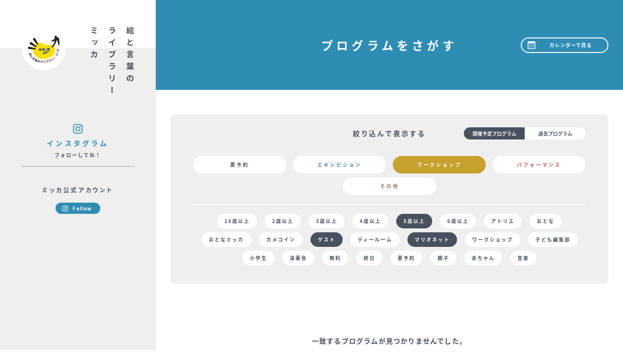

--- FILE ---
content_type: text/html; charset=UTF-8
request_url: https://micca.me/event/?type=archive&event_slip=73%2C31%2C86&event_keyword=9
body_size: 7420
content:


<!DOCTYPE HTML>
<html>
<head prefix="og: http://ogp.me/ns# fb: http://ogp.me/ns/fb# website: http://ogp.me/ns/website#">
    <meta charset="UTF-8">
    <meta name="description" content="子どものための小さな図書館。">
    <meta name="keywords" content="">
    <meta name="apple-mobile-web-app-capable" content="yes">
    <meta name="viewport" content="width=device-width">
    <meta name="format-detection" content="telephone=no"/>
    <meta property="og:title" content="イベント ｜ 絵と言葉のライブラリー ミッカ">
    <link rel="shortcut icon" href="https://micca.me/wp/wp-content/themes/micca-new/favicon.ico" />
    <meta property="og:image" content="https://micca.me/wp/wp-content/themes/micca-new/images/ogp.png" /><meta property="og:image:width" content="1200" /><meta property="og:image:height" content="630" />            <meta property="og:url" content="">
        <meta property="og:type" content="article">
        <meta property="og:description" content="子どものための小さな図書館。">
    <meta property="og:site_name" content="絵と言葉のライブラリー ミッカ">
    <meta name="viewport" content="width=device-width, initial-scale=1.0, maximum-scale=1.0, minimum-scale=1.0, user-scalable=no">
    <title>イベント ｜ 絵と言葉のライブラリー ミッカ</title>
    <!-- <link rel="stylesheet" href="https://micca.me/wp/wp-content/themes/micca-new/addto.css?time=1769068214" type="text/css" /> -->

        <link rel="stylesheet" href="/css/style.css">
    <script>console.log(''); // transition作動防止用</script>
    <!-- Adobe Fonts読み込み -->
    <script>
    (function(d) {
    var config = {
        kitId: 'nrg5aki',
        scriptTimeout: 3000,
        async: true
    },
    h=d.documentElement,t=setTimeout(function(){h.className=h.className.replace(/\bwf-loading\b/g,"")+" wf-inactive";},config.scriptTimeout),tk=d.createElement("script"),f=false,s=d.getElementsByTagName("script")[0],a;h.className+=" wf-loading";tk.src='https://use.typekit.net/'+config.kitId+'.js';tk.async=true;tk.onload=tk.onreadystatechange=function(){a=this.readyState;if(f||a&&a!="complete"&&a!="loaded")return;f=true;clearTimeout(t);try{Typekit.load(config)}catch(e){}};s.parentNode.insertBefore(tk,s)
    })(document);
    </script>
    
    <style>
    .pager__list{
        display: flex;
        justify-content: center;
        margin-top: 40px;
    }
    .pager__item{
    }
    .pager__item a,.pager__item span{
        display: flex;
        justify-content: center;
        align-items: center;
        height: 28px;
        width: 28px;
        text-align: center;
        border-radius: 50%;
        font-weight: bold;
    }
    @media screen and (min-width: 768px) {
        .pager__item a,.pager__item span{
            height: 40px;
            width: 40px;
            font-size: 1.4rem;
        }
    }
    .pager__item .is-current{
        background: #ffe100;
    }
    </style>
    <meta name='robots' content='max-image-preview:large' />
<link rel="alternate" type="application/rss+xml" title="絵と言葉のライブラリー ミッカ &raquo; イベント フィード" href="https://micca.me/event/feed/" />
<script type="text/javascript">
window._wpemojiSettings = {"baseUrl":"https:\/\/s.w.org\/images\/core\/emoji\/14.0.0\/72x72\/","ext":".png","svgUrl":"https:\/\/s.w.org\/images\/core\/emoji\/14.0.0\/svg\/","svgExt":".svg","source":{"concatemoji":"https:\/\/micca.me\/wp\/wp-includes\/js\/wp-emoji-release.min.js?ver=6.1.1"}};
/*! This file is auto-generated */
!function(e,a,t){var n,r,o,i=a.createElement("canvas"),p=i.getContext&&i.getContext("2d");function s(e,t){var a=String.fromCharCode,e=(p.clearRect(0,0,i.width,i.height),p.fillText(a.apply(this,e),0,0),i.toDataURL());return p.clearRect(0,0,i.width,i.height),p.fillText(a.apply(this,t),0,0),e===i.toDataURL()}function c(e){var t=a.createElement("script");t.src=e,t.defer=t.type="text/javascript",a.getElementsByTagName("head")[0].appendChild(t)}for(o=Array("flag","emoji"),t.supports={everything:!0,everythingExceptFlag:!0},r=0;r<o.length;r++)t.supports[o[r]]=function(e){if(p&&p.fillText)switch(p.textBaseline="top",p.font="600 32px Arial",e){case"flag":return s([127987,65039,8205,9895,65039],[127987,65039,8203,9895,65039])?!1:!s([55356,56826,55356,56819],[55356,56826,8203,55356,56819])&&!s([55356,57332,56128,56423,56128,56418,56128,56421,56128,56430,56128,56423,56128,56447],[55356,57332,8203,56128,56423,8203,56128,56418,8203,56128,56421,8203,56128,56430,8203,56128,56423,8203,56128,56447]);case"emoji":return!s([129777,127995,8205,129778,127999],[129777,127995,8203,129778,127999])}return!1}(o[r]),t.supports.everything=t.supports.everything&&t.supports[o[r]],"flag"!==o[r]&&(t.supports.everythingExceptFlag=t.supports.everythingExceptFlag&&t.supports[o[r]]);t.supports.everythingExceptFlag=t.supports.everythingExceptFlag&&!t.supports.flag,t.DOMReady=!1,t.readyCallback=function(){t.DOMReady=!0},t.supports.everything||(n=function(){t.readyCallback()},a.addEventListener?(a.addEventListener("DOMContentLoaded",n,!1),e.addEventListener("load",n,!1)):(e.attachEvent("onload",n),a.attachEvent("onreadystatechange",function(){"complete"===a.readyState&&t.readyCallback()})),(e=t.source||{}).concatemoji?c(e.concatemoji):e.wpemoji&&e.twemoji&&(c(e.twemoji),c(e.wpemoji)))}(window,document,window._wpemojiSettings);
</script>
<style type="text/css">
img.wp-smiley,
img.emoji {
	display: inline !important;
	border: none !important;
	box-shadow: none !important;
	height: 1em !important;
	width: 1em !important;
	margin: 0 0.07em !important;
	vertical-align: -0.1em !important;
	background: none !important;
	padding: 0 !important;
}
</style>
	<style id='global-styles-inline-css' type='text/css'>
body{--wp--preset--color--black: #000000;--wp--preset--color--cyan-bluish-gray: #abb8c3;--wp--preset--color--white: #ffffff;--wp--preset--color--pale-pink: #f78da7;--wp--preset--color--vivid-red: #cf2e2e;--wp--preset--color--luminous-vivid-orange: #ff6900;--wp--preset--color--luminous-vivid-amber: #fcb900;--wp--preset--color--light-green-cyan: #7bdcb5;--wp--preset--color--vivid-green-cyan: #00d084;--wp--preset--color--pale-cyan-blue: #8ed1fc;--wp--preset--color--vivid-cyan-blue: #0693e3;--wp--preset--color--vivid-purple: #9b51e0;--wp--preset--gradient--vivid-cyan-blue-to-vivid-purple: linear-gradient(135deg,rgba(6,147,227,1) 0%,rgb(155,81,224) 100%);--wp--preset--gradient--light-green-cyan-to-vivid-green-cyan: linear-gradient(135deg,rgb(122,220,180) 0%,rgb(0,208,130) 100%);--wp--preset--gradient--luminous-vivid-amber-to-luminous-vivid-orange: linear-gradient(135deg,rgba(252,185,0,1) 0%,rgba(255,105,0,1) 100%);--wp--preset--gradient--luminous-vivid-orange-to-vivid-red: linear-gradient(135deg,rgba(255,105,0,1) 0%,rgb(207,46,46) 100%);--wp--preset--gradient--very-light-gray-to-cyan-bluish-gray: linear-gradient(135deg,rgb(238,238,238) 0%,rgb(169,184,195) 100%);--wp--preset--gradient--cool-to-warm-spectrum: linear-gradient(135deg,rgb(74,234,220) 0%,rgb(151,120,209) 20%,rgb(207,42,186) 40%,rgb(238,44,130) 60%,rgb(251,105,98) 80%,rgb(254,248,76) 100%);--wp--preset--gradient--blush-light-purple: linear-gradient(135deg,rgb(255,206,236) 0%,rgb(152,150,240) 100%);--wp--preset--gradient--blush-bordeaux: linear-gradient(135deg,rgb(254,205,165) 0%,rgb(254,45,45) 50%,rgb(107,0,62) 100%);--wp--preset--gradient--luminous-dusk: linear-gradient(135deg,rgb(255,203,112) 0%,rgb(199,81,192) 50%,rgb(65,88,208) 100%);--wp--preset--gradient--pale-ocean: linear-gradient(135deg,rgb(255,245,203) 0%,rgb(182,227,212) 50%,rgb(51,167,181) 100%);--wp--preset--gradient--electric-grass: linear-gradient(135deg,rgb(202,248,128) 0%,rgb(113,206,126) 100%);--wp--preset--gradient--midnight: linear-gradient(135deg,rgb(2,3,129) 0%,rgb(40,116,252) 100%);--wp--preset--duotone--dark-grayscale: url('#wp-duotone-dark-grayscale');--wp--preset--duotone--grayscale: url('#wp-duotone-grayscale');--wp--preset--duotone--purple-yellow: url('#wp-duotone-purple-yellow');--wp--preset--duotone--blue-red: url('#wp-duotone-blue-red');--wp--preset--duotone--midnight: url('#wp-duotone-midnight');--wp--preset--duotone--magenta-yellow: url('#wp-duotone-magenta-yellow');--wp--preset--duotone--purple-green: url('#wp-duotone-purple-green');--wp--preset--duotone--blue-orange: url('#wp-duotone-blue-orange');--wp--preset--font-size--small: 13px;--wp--preset--font-size--medium: 20px;--wp--preset--font-size--large: 36px;--wp--preset--font-size--x-large: 42px;--wp--preset--spacing--20: 0.44rem;--wp--preset--spacing--30: 0.67rem;--wp--preset--spacing--40: 1rem;--wp--preset--spacing--50: 1.5rem;--wp--preset--spacing--60: 2.25rem;--wp--preset--spacing--70: 3.38rem;--wp--preset--spacing--80: 5.06rem;}:where(.is-layout-flex){gap: 0.5em;}body .is-layout-flow > .alignleft{float: left;margin-inline-start: 0;margin-inline-end: 2em;}body .is-layout-flow > .alignright{float: right;margin-inline-start: 2em;margin-inline-end: 0;}body .is-layout-flow > .aligncenter{margin-left: auto !important;margin-right: auto !important;}body .is-layout-constrained > .alignleft{float: left;margin-inline-start: 0;margin-inline-end: 2em;}body .is-layout-constrained > .alignright{float: right;margin-inline-start: 2em;margin-inline-end: 0;}body .is-layout-constrained > .aligncenter{margin-left: auto !important;margin-right: auto !important;}body .is-layout-constrained > :where(:not(.alignleft):not(.alignright):not(.alignfull)){max-width: var(--wp--style--global--content-size);margin-left: auto !important;margin-right: auto !important;}body .is-layout-constrained > .alignwide{max-width: var(--wp--style--global--wide-size);}body .is-layout-flex{display: flex;}body .is-layout-flex{flex-wrap: wrap;align-items: center;}body .is-layout-flex > *{margin: 0;}:where(.wp-block-columns.is-layout-flex){gap: 2em;}.has-black-color{color: var(--wp--preset--color--black) !important;}.has-cyan-bluish-gray-color{color: var(--wp--preset--color--cyan-bluish-gray) !important;}.has-white-color{color: var(--wp--preset--color--white) !important;}.has-pale-pink-color{color: var(--wp--preset--color--pale-pink) !important;}.has-vivid-red-color{color: var(--wp--preset--color--vivid-red) !important;}.has-luminous-vivid-orange-color{color: var(--wp--preset--color--luminous-vivid-orange) !important;}.has-luminous-vivid-amber-color{color: var(--wp--preset--color--luminous-vivid-amber) !important;}.has-light-green-cyan-color{color: var(--wp--preset--color--light-green-cyan) !important;}.has-vivid-green-cyan-color{color: var(--wp--preset--color--vivid-green-cyan) !important;}.has-pale-cyan-blue-color{color: var(--wp--preset--color--pale-cyan-blue) !important;}.has-vivid-cyan-blue-color{color: var(--wp--preset--color--vivid-cyan-blue) !important;}.has-vivid-purple-color{color: var(--wp--preset--color--vivid-purple) !important;}.has-black-background-color{background-color: var(--wp--preset--color--black) !important;}.has-cyan-bluish-gray-background-color{background-color: var(--wp--preset--color--cyan-bluish-gray) !important;}.has-white-background-color{background-color: var(--wp--preset--color--white) !important;}.has-pale-pink-background-color{background-color: var(--wp--preset--color--pale-pink) !important;}.has-vivid-red-background-color{background-color: var(--wp--preset--color--vivid-red) !important;}.has-luminous-vivid-orange-background-color{background-color: var(--wp--preset--color--luminous-vivid-orange) !important;}.has-luminous-vivid-amber-background-color{background-color: var(--wp--preset--color--luminous-vivid-amber) !important;}.has-light-green-cyan-background-color{background-color: var(--wp--preset--color--light-green-cyan) !important;}.has-vivid-green-cyan-background-color{background-color: var(--wp--preset--color--vivid-green-cyan) !important;}.has-pale-cyan-blue-background-color{background-color: var(--wp--preset--color--pale-cyan-blue) !important;}.has-vivid-cyan-blue-background-color{background-color: var(--wp--preset--color--vivid-cyan-blue) !important;}.has-vivid-purple-background-color{background-color: var(--wp--preset--color--vivid-purple) !important;}.has-black-border-color{border-color: var(--wp--preset--color--black) !important;}.has-cyan-bluish-gray-border-color{border-color: var(--wp--preset--color--cyan-bluish-gray) !important;}.has-white-border-color{border-color: var(--wp--preset--color--white) !important;}.has-pale-pink-border-color{border-color: var(--wp--preset--color--pale-pink) !important;}.has-vivid-red-border-color{border-color: var(--wp--preset--color--vivid-red) !important;}.has-luminous-vivid-orange-border-color{border-color: var(--wp--preset--color--luminous-vivid-orange) !important;}.has-luminous-vivid-amber-border-color{border-color: var(--wp--preset--color--luminous-vivid-amber) !important;}.has-light-green-cyan-border-color{border-color: var(--wp--preset--color--light-green-cyan) !important;}.has-vivid-green-cyan-border-color{border-color: var(--wp--preset--color--vivid-green-cyan) !important;}.has-pale-cyan-blue-border-color{border-color: var(--wp--preset--color--pale-cyan-blue) !important;}.has-vivid-cyan-blue-border-color{border-color: var(--wp--preset--color--vivid-cyan-blue) !important;}.has-vivid-purple-border-color{border-color: var(--wp--preset--color--vivid-purple) !important;}.has-vivid-cyan-blue-to-vivid-purple-gradient-background{background: var(--wp--preset--gradient--vivid-cyan-blue-to-vivid-purple) !important;}.has-light-green-cyan-to-vivid-green-cyan-gradient-background{background: var(--wp--preset--gradient--light-green-cyan-to-vivid-green-cyan) !important;}.has-luminous-vivid-amber-to-luminous-vivid-orange-gradient-background{background: var(--wp--preset--gradient--luminous-vivid-amber-to-luminous-vivid-orange) !important;}.has-luminous-vivid-orange-to-vivid-red-gradient-background{background: var(--wp--preset--gradient--luminous-vivid-orange-to-vivid-red) !important;}.has-very-light-gray-to-cyan-bluish-gray-gradient-background{background: var(--wp--preset--gradient--very-light-gray-to-cyan-bluish-gray) !important;}.has-cool-to-warm-spectrum-gradient-background{background: var(--wp--preset--gradient--cool-to-warm-spectrum) !important;}.has-blush-light-purple-gradient-background{background: var(--wp--preset--gradient--blush-light-purple) !important;}.has-blush-bordeaux-gradient-background{background: var(--wp--preset--gradient--blush-bordeaux) !important;}.has-luminous-dusk-gradient-background{background: var(--wp--preset--gradient--luminous-dusk) !important;}.has-pale-ocean-gradient-background{background: var(--wp--preset--gradient--pale-ocean) !important;}.has-electric-grass-gradient-background{background: var(--wp--preset--gradient--electric-grass) !important;}.has-midnight-gradient-background{background: var(--wp--preset--gradient--midnight) !important;}.has-small-font-size{font-size: var(--wp--preset--font-size--small) !important;}.has-medium-font-size{font-size: var(--wp--preset--font-size--medium) !important;}.has-large-font-size{font-size: var(--wp--preset--font-size--large) !important;}.has-x-large-font-size{font-size: var(--wp--preset--font-size--x-large) !important;}
.wp-block-navigation a:where(:not(.wp-element-button)){color: inherit;}
:where(.wp-block-columns.is-layout-flex){gap: 2em;}
.wp-block-pullquote{font-size: 1.5em;line-height: 1.6;}
</style>
<link rel="https://api.w.org/" href="https://micca.me/wp-json/" /><link rel="EditURI" type="application/rsd+xml" title="RSD" href="https://micca.me/wp/xmlrpc.php?rsd" />
<link rel="wlwmanifest" type="application/wlwmanifest+xml" href="https://micca.me/wp/wp-includes/wlwmanifest.xml" />
<meta name="generator" content="WordPress 6.1.1" />
		<style type="text/css" id="wp-custom-css">
			
		</style>
		</head>
<body id="event">
<div id="app" class="container">
    <loading :flag="loadingFlag" nofix="true"></loading>
	<!-- # ===================headerエリア_start================= # -->
	
	<!-- header -->
	<header class="header" ref="header">
        <div class="header__area">
            <div class="inner is-tablet">
                <div class="header__logoarea">
                    <p class="header__logo">
                        <a href="/"><img src="/images/common/logo.svg" alt="絵と言葉のライブラリーミッカ"></a>
                    </p>
                    <p class="header__tit"><img src="/images/common/sitename.svg" alt="絵と言葉のライブラリーミッカ"></p>
                    <a class="header__menubar" @click="menuOpened = true">
                        <span></span>
                        <span></span>
                        <span></span>
                    </a>
                </div>
            </div>
    
            <!-- gnav -->
            <gnav :open="menuOpened" @close="closeMenu()"></gnav>
    
            <!-- h-insta -->
            <div class="h-insta header__h-insta lg-none">
                <p class="h-insta__head">
                    <img src="/images/common/icon_instagram.svg" alt="instagram">
                    <span>インスタグラム</span>
                    フォローしてね！
                </p>
                <dl class="h-insta__list">
                    <dt>ミッカ公式アカウント</dt>
                    <dd>
                        <a href="https://www.instagram.com/micca_kameari/" target="_blank" class="h-insta__btn">Follow</a>
                    </dd>
                    <dd><iframe src="https://snapwidget.com/embed/1010191" class="snapwidget-widget" allowtransparency="true" frameborder="0" scrolling="no" style="border:none; overflow:hidden;  width:100%; height:230px"></iframe></dd>
                </dl>
                <dl class="h-insta__list">
                    <dt>『ミッカの日常』マンガアカウント</dt>
                    <dd>
                        <a href="https://www.instagram.com/co.micca/" target="_blank" class="h-insta__btn">Follow</a>
                    </dd>
                    <dd><iframe src="https://snapwidget.com/embed/1010192" class="snapwidget-widget" allowtransparency="true" frameborder="0" scrolling="no" style="border:none; overflow:hidden;  width:100%; height:230px"></iframe></dd>
                </dl>
            </div><!-- ./h-insta -->

        </div>
	</header><!-- header -->
	<!-- # ===================headerエリア_end================= # -->

    <main class="main container__main" ref="main">


<!-- # ===================mainエリア_start================= # -->
    <!-- pagetit: カレンダー -->
    <div class="pagetit is-event">
        <div class="inner is-spwide pagetit__inner">
            <h1 class="pagetit__tit">プログラムをさがす</h1>
            <div class="pagetit__btnarea is-col1">
                <div class="btn is-calendar is-event">
                    <a href="/calendar/">カレンダーで見る</a>
                </div>
                <!-- <div class="btn is-list is-event">
                    <a href="/event/?event_ym=2026-01">一覧で見る</a>
                </div> -->
            </div>
        </div>
    </div><!-- ./pagetit -->

<!-- sec -->
<section class="sec">
    <div class="inner">
        <!-- catlist -->
        <div class="catlist sec__catlist">
            <h3 class="catlist__tit is-event">絞り込んで表示する</h3>
            <div class="catlist__area">
                <ul class="catlist__list is-event-archive is-primary">
                    <li class="catlist__item">
                        <a href="/event/?type=archive&amp;event_slip=73%2C31%2C86&amp;event_keyword=9&amp;event_ac=0" class="cat is-event-archive is-first is-active">開催予定プログラム</a>
                    </li>
                    <li class="catlist__item">
                        <a href="/event/?type=archive&amp;event_slip=73%2C31%2C86&amp;event_keyword=9&amp;event_ac=1" class="cat is-event-archive is-second ">過去プログラム</a>
                    </li>
                </ul>
                <ul class="catlist__list is-primary is-event">
                                        <li class="catlist__item">
                        <a href="/event/?type=archive&amp;event_slip=73%2C31%2C86&amp;event_keyword=99" class="cat is-primary is-event " style="--color: ; --background-hover:  ;">要予約</a>
                    </li>
                    
                                        <li class="catlist__item">
                        <a href="/event/?type=archive&amp;event_slip=73%2C31%2C86&amp;event_keyword=34" class="cat is-primary is-event " style="--color: #4b818c; --background-hover:  #4b818c;">エキシビション</a>
                    </li>
                    
                                        <li class="catlist__item">
                        <a href="/event/?type=archive&amp;event_slip=73%2C31%2C86" class="cat is-primary is-event is-active" style="--color: #c6a12d; --background-hover:  #c6a12d;">ワークショップ</a>
                    </li>
                    
                                        <li class="catlist__item">
                        <a href="/event/?type=archive&amp;event_slip=73%2C31%2C86&amp;event_keyword=67" class="cat is-primary is-event " style="--color: #c75958; --background-hover:  #c75958;">パフォーマンス</a>
                    </li>
                    
                                        <li class="catlist__item">
                        <a href="/event/?type=archive&amp;event_slip=73%2C31%2C86&amp;event_keyword=29" class="cat is-primary is-event " style="--color: #947c68; --background-hover:  #947c68;">その他</a>
                    </li>
                    
                                    </ul>
                <ul class="catlist__list">
                                            <li class="catlist__item">
                            <a href="/event/?type=archive&amp;event_slip=73%2C31%2C86%2C108&amp;event_keyword=9" class="cat ">16歳以上</a>
                        </li>
                                            <li class="catlist__item">
                            <a href="/event/?type=archive&amp;event_slip=73%2C31%2C86%2C104&amp;event_keyword=9" class="cat ">2歳以上</a>
                        </li>
                                            <li class="catlist__item">
                            <a href="/event/?type=archive&amp;event_slip=73%2C31%2C86%2C72&amp;event_keyword=9" class="cat ">3歳以上</a>
                        </li>
                                            <li class="catlist__item">
                            <a href="/event/?type=archive&amp;event_slip=73%2C31%2C86%2C97&amp;event_keyword=9" class="cat ">4歳以上</a>
                        </li>
                                            <li class="catlist__item">
                            <a href="/event/?type=archive&amp;event_slip=31%2C86&amp;event_keyword=9" class="cat is-active">5歳以上</a>
                        </li>
                                            <li class="catlist__item">
                            <a href="/event/?type=archive&amp;event_slip=73%2C31%2C86%2C95&amp;event_keyword=9" class="cat ">6歳以上</a>
                        </li>
                                            <li class="catlist__item">
                            <a href="/event/?type=archive&amp;event_slip=73%2C31%2C86%2C106&amp;event_keyword=9" class="cat ">アトリエ</a>
                        </li>
                                            <li class="catlist__item">
                            <a href="/event/?type=archive&amp;event_slip=73%2C31%2C86%2C89&amp;event_keyword=9" class="cat ">おとな</a>
                        </li>
                                            <li class="catlist__item">
                            <a href="/event/?type=archive&amp;event_slip=73%2C31%2C86%2C101&amp;event_keyword=9" class="cat ">おとなミッカ</a>
                        </li>
                                            <li class="catlist__item">
                            <a href="/event/?type=archive&amp;event_slip=73%2C31%2C86%2C105&amp;event_keyword=9" class="cat ">カメコイン</a>
                        </li>
                                            <li class="catlist__item">
                            <a href="/event/?type=archive&amp;event_slip=73%2C86&amp;event_keyword=9" class="cat is-active">ゲスト</a>
                        </li>
                                            <li class="catlist__item">
                            <a href="/event/?type=archive&amp;event_slip=73%2C31%2C86%2C98&amp;event_keyword=9" class="cat ">ティールーム</a>
                        </li>
                                            <li class="catlist__item">
                            <a href="/event/?type=archive&amp;event_slip=73%2C31&amp;event_keyword=9" class="cat is-active">マリオネット</a>
                        </li>
                                            <li class="catlist__item">
                            <a href="/event/?type=archive&amp;event_slip=73%2C31%2C86%2C107&amp;event_keyword=9" class="cat ">ワークショップ</a>
                        </li>
                                            <li class="catlist__item">
                            <a href="/event/?type=archive&amp;event_slip=73%2C31%2C86%2C103&amp;event_keyword=9" class="cat ">子ども編集部</a>
                        </li>
                                            <li class="catlist__item">
                            <a href="/event/?type=archive&amp;event_slip=73%2C31%2C86%2C74&amp;event_keyword=9" class="cat ">小学生</a>
                        </li>
                                            <li class="catlist__item">
                            <a href="/event/?type=archive&amp;event_slip=73%2C31%2C86%2C91&amp;event_keyword=9" class="cat ">演奏会</a>
                        </li>
                                            <li class="catlist__item">
                            <a href="/event/?type=archive&amp;event_slip=73%2C31%2C86%2C20&amp;event_keyword=9" class="cat ">無料</a>
                        </li>
                                            <li class="catlist__item">
                            <a href="/event/?type=archive&amp;event_slip=73%2C31%2C86%2C85&amp;event_keyword=9" class="cat ">終日</a>
                        </li>
                                            <li class="catlist__item">
                            <a href="/event/?type=archive&amp;event_slip=73%2C31%2C86%2C25&amp;event_keyword=9" class="cat ">要予約</a>
                        </li>
                                            <li class="catlist__item">
                            <a href="/event/?type=archive&amp;event_slip=73%2C31%2C86%2C90&amp;event_keyword=9" class="cat ">親子</a>
                        </li>
                                            <li class="catlist__item">
                            <a href="/event/?type=archive&amp;event_slip=73%2C31%2C86%2C102&amp;event_keyword=9" class="cat ">赤ちゃん</a>
                        </li>
                                            <li class="catlist__item">
                            <a href="/event/?type=archive&amp;event_slip=73%2C31%2C86%2C94&amp;event_keyword=9" class="cat ">音楽</a>
                        </li>
                                                        </ul>
            </div>
        </div><!-- ./catlist -->

        <!-- event-list -->
        <div class="event-list">
                                        <h2 class="not-found">一致するプログラムが見つかりませんでした。</h2>
            
                    </div><!-- ./event-list -->

    </div>
</section><!-- ./sec -->

<!-- # ===================mainエリア_end================= # -->

<!-- # ===================footerエリア_start================= # -->
	</main><!-- /.main -->

	<!-- footer -->
	<footer class="footer" ref="footer">
		<div class="inner is-s">
			<div class="footer__flex">
				<div class="footer__l-box">
					<p class="footer__tit">絵と言葉のライブラリー ミッカ</p>
					<ul class="footer__info">
						<li class="footer__info-item">
							〒125-0061　<br class="md-none">東京都葛飾区亀有3-26-1　リリオ館7F <br>
							JR常磐線 亀有駅南口 徒歩30秒　<br class="md-none">（東京メトロ千代田線直通）
						</li>
						<li class="footer__info-item">
							<dl class="footer__info-dl">
								<dt>TEL</dt>
								<dd><a href="tel:0366624315">03-6662-4315</a></dd>
							</dl>
							<dl class="footer__info-dl">
								<dt>入館時間</dt>
								<dd>10:00〜18:00</dd>
							</dl>
							<dl class="footer__info-dl">
								<dt>休館日</dt>
								<dd>月曜・第4木曜（祝日の場合は翌日）<br>年末年始、リリオ館店休日（年2回）</dd>
							</dl>
						</li>
					</ul>
				</div>
				<div class="footer__r-box">
					<ul class="footer__banners">
						<li class="footer__banners-item">
							<a href="https://www.instagram.com/tea.room_micca/" target="_blank">
								<picture>
									<source media="(max-width: 768px)" srcset="/images/common/logo_tearoom_sp.jpeg">
									<img src="/images/common/logo_tearoom_pc.jpeg" alt="ミッカ ティールーム">
								</picture>
							</a>
						</li>
						<li class="footer__banners-item is-txt">
							<a href="https://www.lib.city.katsushika.lg.jp/contents?1&pid=338" target="_blank">リリオ亀有<br>図書サービスカウンター</a>
						</li>
					</ul>
					<div class="footer__btnarea">
						<div class="btn is-footer footer__btn"><a href="/download/">資料ダウンロード</a></div>
						<p class="footer__btn-note">会報誌・ユーザーアンケートレポート等各種資料のダウンロードはこちら</p>
					</div>
				</div>
			</div>
			<nav class="footer__nav">
				<ul class="footer__nav-list">
					<li class="footer__nav-item">
						運営会社　<a href="http://treq.jp/" target="_blank">株式会社トレック</a>
					</li>
					<li class="footer__nav-item">
						<a href="/privacy/">プライバシーポリシー</a>
					</li>
				</ul>
			</nav>
			<p class="footer__copyright">© treq inc.</p>
		</div>
	</footer><!-- footer -->

	<!-- # ===================footerエリア_end================= # -->
</div><!-- /.container -->


<script src="https://snapwidget.com/js/snapwidget.js"></script>
<!-- <script src="https://cdn.jsdelivr.net/npm/vue@3.2.36/dist/vue.global.js"></script> -->
<script src="https://cdn.jsdelivr.net/npm/vue@3.2.36/dist/vue.global.prod.js"></script>
<script src="https://cdn.jsdelivr.net/npm/vue3-sfc-loader/dist/vue3-sfc-loader.js"></script>
<script src="/js/index.js"></script>
<!-- Global site tag (gtag.js) - Google Analytics -->
<script async src="https://www.googletagmanager.com/gtag/js?id=UA-117080646-1"></script>
<script>
    window.dataLayer = window.dataLayer || [];
    function gtag(){dataLayer.push(arguments);}
    gtag('js', new Date());

    gtag('config', 'UA-117080646-1');
</script>
</body>
</html>








--- FILE ---
content_type: text/css
request_url: https://micca.me/css/style.css
body_size: 22952
content:
@charset "UTF-8";
/* 
html5doctor.com Reset Stylesheet
v1.6.1
Last Updated: 2010-09-17
Author: Richard Clark - http://richclarkdesign.com 
Twitter: @rich_clark
*/
html, body, div, span, object, iframe,
h1, h2, h3, h4, h5, h6, p, blockquote, pre,
abbr, address, cite, code,
del, dfn, em, img, ins, kbd, q, samp,
small, strong, sub, sup, var,
b, i,
dl, dt, dd, ol, ul, li,
fieldset, form, label, legend,
table, caption, tbody, tfoot, thead, tr, th, td,
article, aside, canvas, details, figcaption, figure,
footer, header, hgroup, menu, nav, section, summary,
time, mark, audio, video, a,
form, input, textarea, select, option, button {
  margin: 0;
  padding: 0;
  border: 0;
  outline: 0;
  font-size: 100%;
  vertical-align: baseline;
  background: transparent;
  box-sizing: border-box;
}

body {
  line-height: 1;
}

main, article, aside, details, figcaption, figure,
footer, header, hgroup, menu, nav, section {
  display: block;
}

ul {
  list-style: none;
}

blockquote, q {
  quotes: none;
}

blockquote:before, blockquote:after,
q:before, q:after {
  content: "";
  content: none;
}

a {
  margin: 0;
  padding: 0;
  font-size: 100%;
  text-decoration: none;
  vertical-align: baseline;
  color: inherit;
  background: transparent;
}

/* change colours to suit your needs */
ins {
  background-color: #ff9;
  color: #000;
  text-decoration: none;
}

/* change colours to suit your needs */
mark {
  background-color: #ff9;
  color: #000;
  font-style: italic;
  font-weight: bold;
}

del {
  text-decoration: line-through;
}

abbr[title], dfn[title] {
  border-bottom: 1px dotted;
  cursor: help;
}

table {
  border-collapse: collapse;
  border-spacing: 0;
}

/* change border colour to suit your needs */
hr {
  display: block;
  height: 1px;
  border: 0;
  border-top: 1px solid #cccccc;
  margin: 1em 0;
  padding: 0;
}

input, textarea, select, option, button {
  vertical-align: middle;
  background-color: #fff;
}

select, input[type=date] {
  color: #000;
}

button {
  cursor: pointer;
}

input[type=button],
input[type=email],
input[type=number],
input[type=date],
input[type=tel],
input[type=text],
input[type=submit],
input[type=image],
textarea {
  -webkit-appearance: none;
  border-radius: 0;
}

@keyframes infinity-scroll-right {
  from {
    transform: translateX(0);
  }
  to {
    transform: translateX(-100%);
  }
}
html {
  font-size: 10px;
}

body {
  font-family: source-han-sans-japanese, "游ゴシック", "Yu Gothic", YuGothic, "Hiragino Kaku Gothic ProN", "Hiragino Kaku Gothic Pro", "メイリオ", Meiryo, "ＭＳ ゴシック", sans-serif;
  font-size: 1.2rem;
  font-weight: 400;
  letter-spacing: 0.1em;
  line-height: 1.75;
  -webkit-text-size-adjust: 100%;
  color: #48515e;
}

a {
  cursor: pointer;
  transition: all 0.2s ease;
  user-select: none;
  -moz-user-select: none; /* Firefox */
  -webkit-user-select: none; /* Safari、Chromeなど */
}
a:hover {
  opacity: 0.7;
}

p {
  text-align: justify;
}

img {
  width: 100%;
  max-width: 100%;
  vertical-align: middle;
}

@media screen and (max-width: 375px) {
  .xs-none {
    display: none !important;
  }
}
@media screen and (max-width: 767px) {
  .sm-none {
    display: none !important;
  }
}
@media print, screen and (min-width: 768px) {
  .md-none {
    display: none !important;
  }
}
@media screen and (max-width: 1099px) {
  .lg-none {
    display: none !important;
  }
}
@media print, screen and (min-width: 1100px) {
  .xl-none {
    display: none !important;
  }
}
@media print {
  @page {
    size: A3;
  }
  body {
    -webkit-print-color-adjust: exact;
  }
  .header, .footer,
.pagetit__btnarea,
.sec__btn {
    display: none !important;
  }
  .container {
    padding: 0 !important;
  }
  .inner {
    padding: 0 !important;
  }
}
/*------------------------------------------
    container
------------------------------------------*/
.container {
  margin: 0 auto;
}
@media print, screen and (min-width: 1100px) {
  .container {
    padding-left: 320px;
  }
}
@media screen and (max-width: 1099px) {
  .container__main {
    padding-top: 102px;
  }
}
.container__main.is-fixed {
  overflow: hidden;
}

/*------------------------------------------
	header
------------------------------------------*/
.header {
  position: fixed;
  top: 0;
  left: 0;
  z-index: 1000;
  width: 100%;
}
@media screen and (max-width: 1099px) {
  .header {
    background-color: #fff;
    box-shadow: 0 8px 8px rgba(0, 0, 0, 0.1);
  }
}
@media print, screen and (min-width: 1100px) {
  .header {
    overflow-y: scroll;
    width: 345px;
    height: 100%;
    scrollbar-width: none;
  }
  .header::-webkit-scrollbar {
    display: none;
  }
  .header::before {
    content: "";
    position: absolute;
    top: 0;
    left: 0;
    z-index: 0;
    width: 320px;
    height: 99px;
    background-color: #fff;
  }
}
@media print, screen and (min-width: 1100px) {
  .header__area {
    max-width: 320px;
    min-height: 100%;
    padding: 55px 0 117px;
    background-color: #efefef;
  }
}
.header__logoarea {
  position: relative;
  display: flex;
  justify-content: center;
  align-items: center;
}
@media screen and (max-width: 1099px) {
  .header__logoarea {
    height: 102px;
  }
}
@media print, screen and (min-width: 1100px) {
  .header__logoarea {
    max-width: 320px;
    justify-content: space-between;
    align-items: flex-start;
    padding: 0 45px 20px;
  }
}
.header__logo {
  width: 83px;
}
@media print, screen and (min-width: 1100px) {
  .header__logo {
    width: 90px;
  }
}
.header__logo a {
  display: block;
}
.header__tit {
  width: 88px;
}
@media screen and (max-width: 1099px) {
  .header__tit {
    display: none;
  }
}
.header__menubar {
  position: absolute;
  top: 50%;
  right: 0;
  transform: translateY(-50%);
  display: block;
  width: 30px;
  height: 22px;
}
@media print, screen and (min-width: 1100px) {
  .header__menubar {
    display: none;
  }
}
.header__menubar span {
  position: absolute;
  left: 0;
  display: block;
  margin: auto;
  width: 100%;
  height: 2px;
  background-color: #000;
}
.header__menubar span:nth-of-type(1) {
  top: 0;
}
.header__menubar span:nth-of-type(2) {
  top: 0;
  bottom: 0;
}
.header__menubar span:nth-of-type(3) {
  bottom: 0;
}

/*------------------------------------------
	ハンバーガーメニュー
------------------------------------------*/
.menubar {
  position: relative;
  z-index: 1000;
  display: inline-block;
  width: 50px;
  height: 50px;
  padding: 3px;
}
@media print, screen and (min-width: 768px) {
  .menubar {
    display: none;
  }
}
.menubar span {
  position: absolute;
  left: 0;
  right: 0;
  display: inline-block;
  margin: auto;
  width: 64%;
  height: 4px;
  background-color: #fff;
  border-radius: 4px;
  transition: all 0.4s;
}
.menubar span:nth-of-type(1) {
  top: 10px;
}
.menubar span:nth-of-type(2) {
  top: 0;
  bottom: 0;
}
.menubar span:nth-of-type(3) {
  bottom: 10px;
}
.menubar.is-active span:nth-of-type(1) {
  top: 50%;
  transform: translateY(-50%) rotate(-45deg);
}
.menubar.is-active span:nth-of-type(2) {
  opacity: 0;
}
.menubar.is-active span:nth-of-type(3) {
  bottom: 50%;
  transform: translateY(50%) rotate(45deg);
}

/*------------------------------------------
	グロナビ
------------------------------------------*/
@media screen and (max-width: 1099px) {
  .gnav {
    position: fixed;
    top: 0;
    left: 0;
    width: 100%;
    height: 100%;
    overflow-y: scroll;
    padding: 0 0 67px;
    color: #fff;
    background-color: rgba(47, 141, 180, 0.92);
    transform: translateX(-100%);
    transition: 0.3s;
  }
  .gnav.is-opened {
    transform: translateX(0);
  }
}
.gnav__logoarea {
  position: relative;
  display: flex;
  justify-content: center;
  padding: 15px 0;
  margin-bottom: 15px;
}
@media print, screen and (min-width: 1100px) {
  .gnav__logoarea {
    display: none;
  }
}
.gnav__logo {
  width: 83px;
}
.gnav__logo a {
  display: block;
}
.gnav__close {
  width: 22px;
  height: 22px;
  position: absolute;
  top: 50%;
  right: 0;
  transform: translateY(-50%);
}
.gnav__close::before, .gnav__close::after {
  content: "";
  position: absolute;
  top: 0;
  right: 0;
  bottom: 0;
  left: 0;
  width: 22px;
  height: 2px;
  margin: auto;
  background-color: #fff;
}
.gnav__close::before {
  transform: rotate(45deg);
}
.gnav__close::after {
  transform: rotate(135deg);
}
@media print, screen and (min-width: 1100px) {
  .gnav__list {
    margin-bottom: 58px;
  }
}
.gnav__item {
  position: relative;
  margin: 0 auto;
}
@media screen and (max-width: 1099px) {
  .gnav__item {
    border-bottom: 1px solid #fff;
  }
  .gnav__item:first-of-type {
    border-top: 1px solid #fff;
  }
}
@media print, screen and (min-width: 1100px) {
  .gnav__item.is-current {
    position: relative;
  }
  .gnav__item.is-current::after {
    content: "";
    display: block;
    width: 0;
    height: 0;
    border-style: solid;
    border-width: 18.5px 0 18.5px 25px;
    border-color: transparent transparent transparent #ffe100;
  }
  .gnav__item.is-current::after {
    position: absolute;
    top: 0;
    right: 0;
    bottom: 0;
    left: 0;
    margin: auto;
    left: auto;
  }
  .gnav__item.is-current::before {
    content: "";
    position: absolute;
    top: 0;
    left: 0;
    width: 320px;
    height: 37px;
    background-color: #ffe100;
  }
  .gnav__item.is-current::after {
    left: 320px;
    bottom: auto;
    z-index: 2;
  }
}
.gnav__link {
  height: 68px;
  position: relative;
  display: flex;
  align-items: center;
  padding: 0 15px;
  font-size: 1.4rem;
  font-weight: bold;
  letter-spacing: 0.3em;
}
@media print, screen and (min-width: 1100px) {
  .gnav__link {
    width: calc(100% - 90px);
    height: 37px;
    padding: 0 12px;
    margin: 0 auto 10px;
    font-size: 1.2rem;
    border-bottom: 1px dotted #48515e;
  }
}
@media screen and (max-width: 1099px) {
  .gnav__item.is-current .gnav__link {
    color: #48515e;
    background-color: #ffe100;
  }
}

.gnav__icon {
  width: 38px;
  height: 68px;
  position: absolute;
  top: 0;
  right: 0;
  margin: auto;
}
@media print, screen and (min-width: 1100px) {
  .gnav__icon {
    right: 45px;
    width: 37px;
    height: 37px;
  }
}
.gnav__icon::before, .gnav__icon::after {
  content: "";
  position: absolute;
  top: 0;
  right: 0;
  bottom: 0;
  left: 0;
  width: 12px;
  height: 1px;
  margin: auto;
  background-color: #fff;
  transition: 0.2s;
}
@media print, screen and (min-width: 1100px) {
  .gnav__icon::before, .gnav__icon::after {
    width: 8px;
    background-color: #48515e;
  }
}
.gnav__icon::after {
  transform: rotate(90deg);
}
.gnav__icon.is-active::after {
  opacity: 0;
  transform: rotate(0);
}
.gnav__item.is-current .gnav__icon::before, .gnav__item.is-current .gnav__icon::after {
  background-color: #48515e;
}

.gnav__inn-list {
  position: relative;
  z-index: 2;
  overflow: hidden;
  transition: 0.3s;
}
@media print, screen and (min-width: 1100px) {
  .gnav__inn-list {
    width: calc(100% + 25px);
  }
}
@media print, screen and (min-width: 1100px) {
  .gnav__inn-item:last-of-type {
    margin-bottom: 10px;
  }
}
@media print, screen and (min-width: 1100px) {
  .gnav__inn-item.is-current {
    position: relative;
  }
  .gnav__inn-item.is-current::after {
    content: "";
    display: block;
    width: 0;
    height: 0;
    border-style: solid;
    border-width: 18.5px 0 18.5px 25px;
    border-color: transparent transparent transparent #ffe100;
  }
  .gnav__inn-item.is-current::after {
    position: absolute;
    top: 0;
    right: 0;
    bottom: 0;
    left: 0;
    margin: auto;
    left: auto;
  }
  .gnav__inn-item.is-current::before {
    content: "";
    position: absolute;
    top: 0;
    left: 0;
    width: 320px;
    height: 37px;
    background-color: #ffe100;
  }
  .gnav__inn-item.is-current::after {
    left: 320px;
    bottom: auto;
    z-index: 2;
  }
}
.gnav__inn-link {
  position: relative;
  display: flex;
  align-items: center;
  height: 57px;
  padding: 0 15px;
  font-size: 1.2rem;
  font-weight: bold;
  letter-spacing: 0.3em;
}
@media screen and (max-width: 1099px) {
  .gnav__inn-link {
    border-top: 1px dotted #fff;
  }
}
@media print, screen and (min-width: 1100px) {
  .gnav__inn-link {
    width: calc(100% - 90px - 25px);
    height: 37px;
    padding: 0;
    margin: 0 auto;
    font-size: 1rem;
  }
}
@media screen and (max-width: 1099px) {
  .gnav__inn-item.is-current .gnav__inn-link {
    color: #48515e;
    background-color: #ffe100;
  }
}

.gnav__inn-link::before {
  content: "» ";
}
.gnav__sns-list {
  display: flex;
  justify-content: center;
  align-items: center;
  height: 107px;
}
@media screen and (max-width: 1099px) {
  .gnav__sns-list {
    border-bottom: 1px solid #fff;
  }
}
@media print, screen and (min-width: 1100px) {
  .gnav__sns-list {
    justify-content: space-between;
    height: 50px;
    padding: 0 45px;
    background-color: #48515e;
  }
}
@media screen and (max-width: 1099px) {
  .gnav__sns-item {
    margin: 0 17px;
  }
}
.gnav__sns-item.is-instagram img {
  width: 24px;
}
@media print, screen and (min-width: 1100px) {
  .gnav__sns-item.is-instagram img {
    width: 20px;
  }
}
.gnav__sns-item.is-facebook img {
  width: 24px;
}
@media print, screen and (min-width: 1100px) {
  .gnav__sns-item.is-facebook img {
    width: 20px;
  }
}
.gnav__sns-item.is-youtube img {
  width: 24px;
}
@media print, screen and (min-width: 1100px) {
  .gnav__sns-item.is-youtube img {
    width: 20px;
  }
}
.gnav__sns-item.is-twitter img {
  width: 24px;
}
@media print, screen and (min-width: 1100px) {
  .gnav__sns-item.is-twitter img {
    width: 20px;
  }
}
.gnav__sns-item.is-note img {
  width: 21px;
}
@media print, screen and (min-width: 1100px) {
  .gnav__sns-item.is-note img {
    width: 17px;
  }
}

/*------------------------------------------
    h-insta
------------------------------------------*/
@media screen and (max-width: 1099px) {
  .h-insta {
    background-color: #eeeeee;
  }
}
@media print, screen and (min-width: 1100px) {
  .h-insta {
    padding: 0 45px;
  }
}
.h-insta__head {
  display: flex;
  flex-direction: column;
  align-items: center;
  padding: 102px 0 45px;
  font-weight: 500;
  letter-spacing: 0.2em;
}
@media print, screen and (min-width: 1100px) {
  .h-insta__head {
    padding: 43px 0 15px;
    font-size: 1rem;
    font-weight: bold;
  }
}
.h-insta__head img {
  width: 34px;
  margin-bottom: 5px;
}
@media print, screen and (min-width: 1100px) {
  .h-insta__head img {
    width: 20px;
    margin-bottom: 7px;
  }
}
.h-insta__head span {
  display: block;
  margin-bottom: 9px;
  font-size: 1.9rem;
  font-weight: bold;
  letter-spacing: 0.3em;
  color: #2f8db4;
}
@media print, screen and (min-width: 1100px) {
  .h-insta__head span {
    margin-bottom: 4px;
    font-size: 1.4rem;
  }
}
.h-insta__list {
  padding: 47px 0;
  border-top: 1px dotted #48515e;
  text-align: center;
}
@media print, screen and (min-width: 1100px) {
  .h-insta__list {
    padding: 37px 0 25px;
  }
}
.h-insta__list dt {
  margin-bottom: 17px;
  font-size: 1.4rem;
  font-weight: bold;
  font-feature-settings: "palt";
  letter-spacing: 0.3em;
}
@media print, screen and (min-width: 1100px) {
  .h-insta__list dt {
    margin-bottom: 16px;
    font-size: 1.2rem;
  }
}
.h-insta__list dd {
  text-align: center;
}
.h-insta__btn {
  position: relative;
  display: inline-block;
  height: 28px;
  line-height: 28px;
  border-radius: 14px;
  font-size: 1rem;
  font-weight: bold;
  color: #fff;
  background-color: #2f8db4;
  padding: 0 14px 0 38px;
  margin-bottom: 40px;
}
@media print, screen and (min-width: 1100px) {
  .h-insta__btn {
    height: 23px;
    line-height: 23px;
    border-radius: 11.5px;
    padding: 0 16px 0 35px;
    margin-bottom: 26px;
  }
}
.h-insta__btn::before {
  content: "";
  width: 14px;
  height: 14px;
  position: absolute;
  top: 50%;
  left: 17px;
  transform: translateY(-50%);
  background: url("../images/common/icon_instagram_w.svg") no-repeat border-box center/cover;
}
@media print, screen and (min-width: 1100px) {
  .h-insta__btn::before {
    width: 12px;
    height: 12px;
    left: 14px;
  }
}

/*------------------------------------------
	footer
------------------------------------------*/
.footer {
  padding: 48px 0 90px;
  margin-top: 125px;
  color: #fff;
  background-color: #2f8db4;
}
@media print, screen and (min-width: 768px) {
  .footer {
    padding: 65px 0 52px;
    margin-top: 134px;
  }
}
@media screen and (max-width: 767px) {
  #frontpage .footer {
    margin-top: 0;
  }
}

@media print, screen and (min-width: 1100px) {
  .footer.is-fixed {
    position: fixed;
    bottom: 0;
    right: 0;
    width: calc(100% - 320px);
  }
}
@media print, screen and (min-width: 768px) {
  .footer__flex {
    display: flex;
  }
}
@media print, screen and (min-width: 768px) {
  .footer__l-box {
    flex: 1;
    margin-right: 54px;
  }
}
.footer__tit {
  padding-bottom: 14px;
  margin-bottom: 28px;
  font-size: 1.4rem;
  font-weight: bold;
  letter-spacing: 0.2em;
  border-bottom: 1px solid #fff;
}
@media print, screen and (min-width: 768px) {
  .footer__tit {
    padding-bottom: 10px;
    margin-bottom: 25px;
    font-size: 1.6rem;
  }
}
@media screen and (max-width: 767px) {
  .footer__info {
    margin-bottom: 40px;
  }
}
.footer__info-item {
  margin-bottom: 25px;
  font-size: 1.1rem;
}
@media screen and (max-width: 767px) {
  .footer__info-item {
    line-height: 2.1818;
  }
}
@media print, screen and (min-width: 768px) {
  .footer__info-item {
    margin-bottom: 22px;
    font-size: 1.2rem;
  }
}
.footer__info-dl {
  display: flex;
}
.footer__info-dl dt {
  display: flex;
  justify-content: space-between;
  width: 60px;
  margin-right: 10px;
}
@media print, screen and (min-width: 768px) {
  .footer__info-dl dt {
    width: 66px;
  }
}
.footer__info-dl dt::after {
  content: ":";
}
.footer__info-dl dd {
  flex: 1;
}
@media screen and (max-width: 767px) {
  .footer__r-box {
    padding-top: 33px;
    border-top: 1px dotted #fff;
  }
}
@media print, screen and (min-width: 768px) {
  .footer__r-box {
    width: 271px;
  }
}
.footer__banners {
  margin-bottom: 20px;
}
@media print, screen and (min-width: 768px) {
  .footer__banners {
    margin-bottom: 45px;
  }
}
.footer__banners-item {
  margin-bottom: 20px;
}
@media print, screen and (min-width: 768px) {
  .footer__banners-item {
    margin-bottom: 10px;
  }
}
.footer__banners-item a {
  display: block;
}
.footer__banners-item.is-txt a {
  padding: 24px 31px;
  font-size: 1.4rem;
  background-color: #4c4948;
}
@media print, screen and (min-width: 768px) {
  .footer__banners-item.is-txt a {
    padding: 1em 2em;
    font-size: 1.2rem;
  }
}
@media screen and (max-width: 767px) {
  .footer__btnarea {
    margin-bottom: 64px;
  }
}
.footer__btn {
  margin-bottom: 15px;
}
@media print, screen and (min-width: 768px) {
  .footer__btn {
    margin-bottom: 10px;
  }
}
.footer__btn-note {
  font-size: 1.1rem;
  line-height: 1.81818;
}
.footer__nav-list {
  margin-top: -43px;
  margin-bottom: 8px;
}
@media print, screen and (min-width: 768px) {
  .footer__nav-list {
    display: flex;
  }
}
@media screen and (max-width: 767px) {
  .footer__nav-item {
    font-size: 1.1rem;
    line-height: 2.90909;
    text-align: center;
  }
}
@media print, screen and (min-width: 768px) {
  .footer__nav-item {
    padding: 0 30px;
  }
}
@media print, screen and (min-width: 768px) {
  .footer__nav-item:first-of-type {
    padding-left: 0;
  }
}
@media print, screen and (min-width: 768px) {
  .footer__nav-item:not(:last-of-type) {
    border-right: 1px solid #fff;
  }
}
.footer__copyright {
  font-size: 1.1rem;
  font-family: brandon-grotesque, sans-serif;
}
@media screen and (max-width: 767px) {
  .footer__copyright {
    text-align: center;
  }
}
@media print, screen and (min-width: 768px) {
  .footer__copyright {
    font-size: 1.2rem;
  }
}

/*------------------------------------------
    inner
------------------------------------------*/
.inner {
  width: 84%;
  margin: 0 auto;
  max-width: 84%;
  min-width: 84%;
  padding: 0;
}
@media print, screen and (min-width: 768px) {
  .inner {
    max-width: 960px;
    min-width: 0;
    width: 100%;
    margin: 0 auto;
    padding: 0 30px;
  }
}
@media screen and (max-width: 767px) {
  .inner.is-spwide {
    width: 100%;
    max-width: 100%;
    min-width: 100%;
  }
}
@media print, screen and (min-width: 768px) {
  .inner.is-sp {
    width: 100%;
    max-width: 100%;
    min-width: 100%;
    padding: 0;
  }
}
@media print, screen and (min-width: 1100px) {
  .inner.is-tablet {
    width: 100%;
    max-width: 100%;
    min-width: 100%;
    padding: 0;
  }
}
@media print, screen and (min-width: 768px) {
  .inner.is-s {
    max-width: 880px;
  }
}
@media print, screen and (min-width: 768px) {
  .inner.is-xs {
    max-width: 720px;
  }
}

/*------------------------------------------
	ボタン
------------------------------------------*/
.btn {
  max-width: 100%;
}
.btn a, .btn button {
  height: 40px;
  border-radius: 20px;
  position: relative;
  display: flex;
  justify-content: center;
  align-items: center;
  width: 100%;
  max-width: 315px;
  padding: 0 25px 0 50px;
  margin: 0 auto;
  font-size: 1.2rem;
  font-weight: bold;
  line-height: 1.4;
  letter-spacing: 0.1em;
  color: #fff;
  background-color: #48515e;
  transition: 0.2s;
}
@media print, screen and (min-width: 768px) {
  .btn a, .btn button {
    width: 224px;
    max-width: 100%;
  }
}
.btn a::before, .btn button::before {
  content: "";
  position: absolute;
  top: 50%;
  left: 20px;
  transform: translateY(-50%);
  width: 15px;
  height: 15px;
  background: url("../images/common/icon_arrow_circle_w.svg") no-repeat border-box center/cover;
}
.btn a:hover, .btn button:hover {
  opacity: 0.7;
}
.btn.is-view-more a {
  height: 40px;
  padding: 0 25px;
}
.btn.is-view-more a::before {
  content: none;
}
@media print, screen and (min-width: 768px) {
  .btn.is-view-more a {
    width: 140px;
  }
}
.btn.is-w a {
  color: #48515e;
  background-color: #fff;
}
.btn.is-wait a {
  height: 60px;
  border-radius: 30px;
  padding: 0 15px;
  font-weight: 500;
  color: #48515e;
  background-color: #fff;
  font-size: 1.6rem;
  pointer-events: none;
}
@media print, screen and (min-width: 768px) {
  .btn.is-wait a {
    height: 48px;
    border-radius: 24px;
    align-items: flex-end;
    padding-bottom: 12px;
    font-size: 1.1rem;
  }
}
.btn.is-wait a span {
  display: inline-block;
  margin: 0 8px 5px;
  font-size: 3rem;
  letter-spacing: 0.085em;
  color: #61b4b0;
}
@media print, screen and (min-width: 768px) {
  .btn.is-wait a span {
    font-size: 3.2rem;
    margin: 0 3px;
    line-height: 0.8em;
  }
}
.btn.is-wait a::before {
  content: none;
}
.btn.is-reception a {
  padding: 0 25px;
}
@media print, screen and (min-width: 768px) {
  .btn.is-reception a {
    justify-content: flex-start;
    height: 48px;
    font-size: 1.1rem;
    font-weight: 500;
    border-radius: 24px;
  }
}
@media print, screen and (min-width: 768px) {
  .btn.is-reception a::before {
    left: auto;
    right: 15px;
  }
}
.btn.is-reception a:hover {
  opacity: 1;
  color: #48515e;
  background-color: #ffe100;
}
.btn.is-reception a:hover::before {
  background-image: url("../images/common/icon_arrow_circle.svg");
}
.btn.is-calendar a::before {
  width: 20px;
  height: 20px;
  background: url("../images/common/icon_calendar.svg") no-repeat border-box center/cover;
}
.btn.is-list a::before {
  width: 17px;
  height: 14px;
  background: url("../images/common/icon_list.svg") no-repeat border-box center/cover;
}
@media print, screen and (min-width: 768px) {
  .btn.is-list a::before {
    width: 20px;
    height: 20px;
  }
}
@media screen and (max-width: 767px) {
  .btn.is-pager {
    width: 152px;
  }
}
.btn.is-pager a {
  position: relative;
}
.btn.is-pager a::before {
  width: 18px;
  height: 18px;
}
@media screen and (max-width: 767px) {
  .btn.is-pager.is-prev a {
    padding: 0 25px 0 0;
    justify-content: flex-end;
  }
}
.btn.is-pager.is-prev a::before {
  background: url("../images/common/icon_back_circle_w.svg") no-repeat border-box center/cover;
}
@media screen and (max-width: 767px) {
  .btn.is-pager.is-prev a::before {
    left: 13px;
  }
}
.btn.is-pager.is-next a {
  padding: 0 0 0 25px;
}
@media screen and (max-width: 767px) {
  .btn.is-pager.is-next a {
    justify-content: flex-start;
  }
}
@media print, screen and (min-width: 768px) {
  .btn.is-pager.is-next a {
    padding: 0 50px 0 25px;
  }
}
.btn.is-pager.is-next a::before {
  right: 13px;
  left: auto;
}
@media print, screen and (min-width: 768px) {
  .btn.is-pager.is-next a::before {
    right: 20px;
  }
}
.btn.is-recommend a {
  height: 56px;
  border-radius: 28px;
  width: 100%;
  padding: 0 33px 0 63px;
  font-size: 1.2rem;
  line-height: 1.5;
  text-align: center;
}
@media print, screen and (min-width: 768px) {
  .btn.is-recommend a {
    height: 70px;
    border-radius: 35px;
    width: 285px;
    font-size: 1.5rem;
    line-height: 1.6;
  }
}
.btn.is-recommend a::before {
  width: 19px;
  height: 19px;
  left: 23px;
  background: url("../images/common/icon_arrow_circle_w.svg") no-repeat border-box center/cover;
}
@media print, screen and (min-width: 768px) {
  .btn.is-recommend a::before {
    width: 25px;
    height: 25px;
    left: 32px;
  }
}
@media screen and (max-width: 767px) {
  .btn.is-event {
    width: 100%;
    max-width: 150px;
  }
}
.btn.is-event a {
  height: 40px;
  border-radius: 20px;
  width: 100%;
  font-size: 1rem;
  background-color: transparent;
  border: 2px solid #fff;
}
@media screen and (max-width: 767px) {
  .btn.is-event a {
    padding: 0 15px 0 30px;
  }
}
@media print, screen and (min-width: 768px) {
  .btn.is-event a {
    width: 180px;
    height: 32px;
    border-radius: 16px;
  }
}
.btn.is-event a::before {
  width: 16px;
  height: 16px;
  left: 12px;
}
.btn.is-event.is-active a {
  pointer-events: none;
  color: #2f8db4;
  background-color: #fff;
}
.btn.is-event.is-active.is-calendar a::before {
  background: url("../images/common/icon_calendar_active.svg") no-repeat border-box center/cover;
}
.btn.is-event.is-active.is-list a::before {
  background: url("../images/common/icon_list_active.svg") no-repeat border-box center/cover;
}
@media print, screen and (min-width: 768px) {
  .btn.is-event-single {
    margin: 0 22px;
  }
}
@media screen and (max-width: 767px) {
  .btn.is-event-single:not(:last-of-type) {
    margin-bottom: 11px;
  }
}
.btn.is-event-single a {
  color: #fff;
  background-color: #48515e;
}
@media screen and (max-width: 767px) {
  .btn.is-event-single a {
    width: 100%;
    padding: 0 15px 0 30px;
  }
}
.btn.is-event-single a::before {
  width: 17px;
  height: 17px;
  left: 24px;
}
@media print, screen and (min-width: 768px) {
  .btn.is-event-single a::before {
    width: 20px;
    height: 20px;
  }
}
@media print, screen and (min-width: 768px) {
  .btn.is-print a {
    height: 70px;
    border-radius: 35px;
    width: 285px;
    font-size: 1.8rem;
  }
}
@media print, screen and (min-width: 768px) {
  .btn.is-print a::before {
    width: 25px;
    height: 25px;
    left: 32px;
  }
}
.btn.is-primary a, .btn.is-primary button {
  height: 56px;
  border-radius: 28px;
  background-color: #2f8db4;
}
@media print, screen and (min-width: 768px) {
  .btn.is-primary a, .btn.is-primary button {
    height: 65px;
    border-radius: 32.5px;
    font-size: 1.5rem;
  }
}
@media screen and (max-width: 767px) {
  .btn.is-primary a::before, .btn.is-primary button::before {
    width: 19px;
    height: 19px;
  }
}
@media print, screen and (min-width: 768px) {
  .btn.is-primary a::before, .btn.is-primary button::before {
    left: 30px;
  }
}
.btn.is-primary a:hover, .btn.is-primary button:hover {
  opacity: 1;
  background-color: #48515e;
}
.btn.is-primary.is-confirm a, .btn.is-primary.is-confirm button {
  width: 345px;
}
.btn.is-primary.is-recruit a {
  width: 473px;
}
@media screen and (max-width: 767px) {
  .btn.is-primary.is-recruit a {
    height: 64px;
    border-radius: 32px;
    text-align: center;
  }
}
.btn.is-primary.is-recruit a::before {
  transform: translateY(-50%) rotate(90deg);
}
.btn.is-primary.is-recruit-submit {
  margin-top: 43px;
}
@media print, screen and (min-width: 768px) {
  .btn.is-primary.is-recruit-submit {
    margin-top: 31px;
  }
}
.btn.is-primary.is-recruit-submit button {
  width: 271px;
}
@media print, screen and (min-width: 768px) {
  .btn.is-primary.is-download a {
    width: 100%;
    height: 48px;
    border-radius: 24px;
  }
}
.btn.is-footer a {
  width: 100%;
  height: 48px;
  padding: 0 50px;
  font-weight: bold;
  color: #fff;
  background-color: #acb4b4;
  border-radius: 24px;
}
.btn.is-footer a::before {
  width: 16px;
  height: 16px;
  left: auto;
  right: 25px;
  background: url("../images/common/icon_arrow_circle_w.svg") no-repeat border-box center/cover;
}

/*------------------------------------------
    mv
------------------------------------------*/
.mv {
  position: relative;
}
.mv .swiper-pagination-bullet {
  width: 4px;
  height: 4px;
  cursor: pointer;
  background-color: #fff;
  border-radius: 50%;
  opacity: 1;
}
@media print, screen and (min-width: 768px) {
  .mv .swiper-pagination-bullet {
    width: 8px;
    height: 8px;
  }
}
.mv .swiper-pagination-bullet-active {
  background-color: #48515e;
}
.mv .swiper-pagination-bullet:not(:last-of-type) {
  margin-right: 8px;
}
@media print, screen and (min-width: 768px) {
  .mv .swiper-pagination-bullet:not(:last-of-type) {
    margin-right: 17px;
  }
}
.mv__tit {
  position: absolute;
  right: 28px;
  bottom: 12%;
  z-index: 2;
  display: inline-block;
  padding-bottom: 6px;
  font-size: 1.6rem;
  font-weight: bold;
  letter-spacing: 0.3em;
  color: #fff;
  border-bottom: 1px solid #fff;
}
@media print, screen and (min-width: 768px) {
  .mv__tit {
    right: calc((100% - 900px) / 2 + 196px);
    bottom: 125px;
    padding-bottom: 10px;
    font-size: 2.4rem;
    border-width: 2px;
  }
}
.mv .swiper-pagination {
  bottom: 14px;
  left: 0;
}
@media print, screen and (min-width: 768px) {
  .mv .swiper-pagination {
    bottom: 25px;
  }
}
.mv.is-top {
  position: absolute;
  top: 0;
  left: 0;
  width: 100%;
  width: 91.8628%;
  max-height: 100%;
  margin-left: 0;
}
.mv.is-top .swiper-pagination {
  left: calc((100% - 84%) / 2);
  text-align: left;
}
@media print, screen and (min-width: 768px) {
  .mv.is-top .swiper-pagination {
    left: 48px;
  }
}
.mv.is-top .swiper-slide a {
  display: block;
}
.mv.is-top .swiper-slide a.is-nolink {
  pointer-events: none;
}
@media print, screen and (min-width: 768px) {
  .mv.is-about .mv__tit {
    right: calc((100% - 820px) / 2 + 74px);
    bottom: 60px;
  }
}
@media print, screen and (min-width: 1100px) {
  .mv.is-about .mv__tit {
    bottom: 92px;
  }
}
@media screen and (max-width: 767px) {
  .mv.is-about .swiper-pagination {
    text-align: left;
    padding-left: 26px;
  }
}

/*------------------------------------------
    pagetit
------------------------------------------*/
.pagetit {
  display: flex;
  justify-content: center;
  align-items: center;
  height: 100px;
  margin-bottom: 45px;
  color: #fff;
  background-color: #2f8db4;
}
@media print, screen and (min-width: 768px) {
  .pagetit {
    margin-bottom: 50px;
  }
}
.pagetit__inner {
  position: relative;
  display: flex;
  justify-content: center;
  align-items: center;
}
.pagetit__tit {
  font-size: 1.6rem;
  font-weight: bold;
  letter-spacing: 0.3em;
}
@media print, screen and (min-width: 768px) {
  .pagetit__tit {
    font-size: 2.4rem;
  }
}
.pagetit__btnarea {
  display: grid;
  grid-template-columns: repeat(2, 1fr);
  justify-items: center;
  gap: 12px;
  width: 100%;
  max-width: 300px;
  margin: 0 auto;
}
@media print, screen and (min-width: 768px) {
  .pagetit__btnarea {
    position: absolute;
    top: 50%;
    right: 30px;
    transform: translateY(-50%);
    grid-template-columns: 1fr;
    gap: 10px;
    max-width: 180px;
  }
}
.pagetit__btnarea.is-col1 {
  grid-template-columns: 1fr;
}
.pagetit.is-event {
  height: auto;
  padding: 37px 20px 30px;
}
@media print, screen and (min-width: 768px) {
  .pagetit.is-event {
    height: 185px;
    padding: 0;
  }
}
@media screen and (max-width: 767px) {
  .pagetit.is-event .pagetit__inner {
    flex-direction: column;
  }
}
@media screen and (max-width: 767px) {
  .pagetit.is-event .pagetit__btnarea {
    margin-top: 35px;
  }
}
.pagetit.is-calendar {
  height: auto;
  padding: 32px 20px 30px;
}
@media print, screen and (min-width: 768px) {
  .pagetit.is-calendar {
    padding: 30px 0 21px;
  }
}
@media screen and (max-width: 767px) {
  .pagetit.is-calendar .pagetit__inner {
    flex-direction: column;
  }
}
.pagetit.is-calendar .pagetit__titarea {
  position: relative;
  width: 100%;
}
@media print, screen and (min-width: 768px) {
  .pagetit.is-calendar .pagetit__titarea {
    width: 295px;
  }
}
.pagetit.is-calendar .pagetit__tit {
  display: flex;
  justify-content: center;
  align-items: center;
  font-family: brandon-grotesque, sans-serif;
  line-height: 1;
  letter-spacing: 0.1em;
}
@media screen and (max-width: 767px) {
  .pagetit.is-calendar .pagetit__tit {
    margin-bottom: 25px;
  }
}
@media print, screen and (min-width: 768px) {
  .pagetit.is-calendar .pagetit__tit {
    flex-direction: column;
  }
}
@media print {
  .pagetit.is-calendar .pagetit__tit {
    flex-direction: row;
  }
}
.pagetit.is-calendar .pagetit__year {
  position: relative;
  padding-right: 25px;
  font-size: 2rem;
  font-weight: bold;
}
@media print, screen and (min-width: 768px) {
  .pagetit.is-calendar .pagetit__year {
    padding: 0 0 13px 0;
    margin-bottom: 3px;
    font-size: 3.7rem;
  }
}
@media print {
  .pagetit.is-calendar .pagetit__year {
    font-size: 3.2rem;
    padding: 0 45px 0 0;
  }
}
.pagetit.is-calendar .pagetit__year::before {
  content: "";
  position: absolute;
  top: 50%;
  right: 0;
  bottom: 0;
  transform: translate(50%, -50%);
  width: 3px;
  height: 30px;
  background-color: #fff;
}
@media print, screen and (min-width: 768px) {
  .pagetit.is-calendar .pagetit__year::before {
    width: 100%;
    height: 5px;
    top: auto;
    bottom: 0;
    transform: none;
  }
}
@media print {
  .pagetit.is-calendar .pagetit__year::before {
    top: 50%;
    right: 0;
    bottom: 0;
    transform: translate(50%, -50%);
    width: 4px;
    height: 37px;
  }
}
.pagetit.is-calendar .pagetit__month {
  padding-left: 25px;
  font-size: 5.6rem;
  font-weight: bold;
}
@media print, screen and (min-width: 768px) {
  .pagetit.is-calendar .pagetit__month {
    padding: 0;
    font-size: 8rem;
  }
}
@media print {
  .pagetit.is-calendar .pagetit__month {
    font-size: 5.3rem;
    padding-left: 45px;
  }
}
.pagetit.is-calendar .pagetit__arrow {
  overflow: hidden;
  position: absolute;
  top: -26px;
  bottom: 0;
  margin: auto;
  display: block;
  width: 34.5px;
  height: 46px;
}
@media print, screen and (min-width: 768px) {
  .pagetit.is-calendar .pagetit__arrow {
    top: 20px;
    bottom: auto;
    width: 48px;
    height: 64px;
  }
}
@media print {
  .pagetit.is-calendar .pagetit__arrow {
    display: none;
  }
}
.pagetit.is-calendar .pagetit__arrow::before {
  content: "";
  position: absolute;
  top: 0;
  right: 0;
  bottom: 0;
  left: 0;
  margin: auto;
}
.pagetit.is-calendar .pagetit__arrow.is-prev {
  left: 15px;
}
@media print, screen and (min-width: 768px) {
  .pagetit.is-calendar .pagetit__arrow.is-prev {
    left: -12px;
  }
}
.pagetit.is-calendar .pagetit__arrow.is-prev::before {
  width: 1em;
  height: 1em;
  font-size: 23px;
  border-top-style: solid;
  border-left-style: solid;
  border-width: 3px;
  border-color: #fff;
  transform: rotate(-45deg);
  right: -11.5px;
}
@media print, screen and (min-width: 768px) {
  .pagetit.is-calendar .pagetit__arrow.is-prev::before {
    right: -16px;
    font-size: 32px;
    border-width: 5px;
  }
}
.pagetit.is-calendar .pagetit__arrow.is-next {
  right: 15px;
}
@media print, screen and (min-width: 768px) {
  .pagetit.is-calendar .pagetit__arrow.is-next {
    right: -12px;
  }
}
.pagetit.is-calendar .pagetit__arrow.is-next::before {
  width: 1em;
  height: 1em;
  font-size: 23px;
  border-top-style: solid;
  border-left-style: solid;
  border-width: 3px;
  border-color: #fff;
  transform: rotate(135deg);
  left: -11.5px;
}
@media print, screen and (min-width: 768px) {
  .pagetit.is-calendar .pagetit__arrow.is-next::before {
    left: -16px;
    font-size: 32px;
    border-width: 5px;
  }
}
@media screen and (max-width: 767px) {
  .pagetit.is-recruit {
    margin-bottom: 62px;
  }
}
.pagetit.is-download {
  margin-bottom: 87px;
}
@media print, screen and (min-width: 768px) {
  .pagetit.is-download {
    margin-bottom: 110px;
  }
}

/*------------------------------------------
    list-slider
------------------------------------------*/
.list-slider .swiper-button-next, .list-slider .swiper-button-prev {
  user-select: none;
  -moz-user-select: none; /* Firefox */
  -webkit-user-select: none; /* Safari、Chromeなど */
}
.list-slider .swiper-button-next::after, .list-slider .swiper-button-prev::after {
  content: "";
}
.list-slider .swiper-button-next span, .list-slider .swiper-button-prev span {
  display: block;
  width: 100%;
  height: 100%;
}
.list-slider .swiper-button-next span::before, .list-slider .swiper-button-next span::after, .list-slider .swiper-button-prev span::before, .list-slider .swiper-button-prev span::after {
  box-shadow: 0 0 8px rgba(0, 0, 0, 0.35);
}
.list-slider .swiper-button-next span {
  width: 1em;
  height: 1em;
  font-size: 20px;
  transform: rotate(135deg);
}
.list-slider .swiper-button-next span::before, .list-slider .swiper-button-next span::after {
  content: "";
  position: absolute;
  top: 0;
  left: 0;
  background-color: #fff;
  border-radius: 2px;
}
.list-slider .swiper-button-next span::before {
  width: 4px;
  height: 100%;
}
.list-slider .swiper-button-next span::after {
  width: 100%;
  height: 4px;
}
@media print, screen and (min-width: 768px) {
  .list-slider .swiper-button-next span {
    font-size: 20px;
  }
}
.list-slider .swiper-button-next span::before, .list-slider .swiper-button-next span::after {
  top: 3px;
  left: 3px;
}
.list-slider .swiper-button-prev span {
  width: 1em;
  height: 1em;
  font-size: 20px;
  transform: rotate(-45deg);
}
.list-slider .swiper-button-prev span::before, .list-slider .swiper-button-prev span::after {
  content: "";
  position: absolute;
  top: 0;
  left: 0;
  background-color: #fff;
  border-radius: 2px;
}
.list-slider .swiper-button-prev span::before {
  width: 4px;
  height: 100%;
}
.list-slider .swiper-button-prev span::after {
  width: 100%;
  height: 4px;
}
@media print, screen and (min-width: 768px) {
  .list-slider .swiper-button-prev span {
    font-size: 20px;
  }
}
.list-slider .swiper-button-prev span::before, .list-slider .swiper-button-prev span::after {
  top: 3px;
  left: 3px;
}

/*------------------------------------------
    event-list
------------------------------------------*/
.event-list__list {
  display: grid;
  grid-template-columns: repeat(1, 1fr);
  gap: 50px;
}
@media print, screen and (min-width: 768px) {
  .event-list__list {
    grid-template-columns: repeat(3, 1fr);
    gap: 70px 20px;
  }
}
.event-list__item a {
  height: 100%;
  position: relative;
  display: flex;
  flex-direction: column;
}
@media print, screen and (min-width: 768px) {
  .event-list__item a {
    max-width: 286px;
  }
}
.event-list__categories {
  position: absolute;
  top: -17px;
  left: 0;
  z-index: 1;
}
@media screen and (max-width: 767px) {
  .event-list__categories {
    font-size: 1rem;
  }
}
@media print, screen and (min-width: 768px) {
  .event-list__categories {
    top: -16px;
  }
}
.event-list__data {
  flex-grow: 1;
  display: flex;
  flex-direction: column;
  justify-content: space-between;
  padding: 10px 15px;
  background-color: #efefef;
}
.event-list__tit {
  font-size: 1.6rem;
  font-weight: 500;
}
@media print, screen and (min-width: 768px) {
  .event-list__tit {
    font-size: 1.4rem;
  }
}
.event-list__txt {
  font-size: 1.2rem;
  font-weight: bold;
  letter-spacing: 0.25em;
}
@media print, screen and (min-width: 768px) {
  .event-list__txt {
    font-size: 1.1rem;
    letter-spacing: 0.2em;
  }
}
.event-list__date {
  margin-top: 10px;
  font-size: 1.1rem;
  font-weight: bold;
  color: #908c93;
}
.event-list__datelist {
  display: flex;
  flex-wrap: wrap;
}
.event-list__dateitem:not(:last-child)::after {
  content: "/";
  padding: 3px;
}
.event-list__img img {
  height: auto;
}
.event-list__not-found {
  font-size: 1.2rem;
  font-weight: bold;
  text-align: center;
}
@media print, screen and (min-width: 768px) {
  .event-list__not-found {
    font-size: 1.4rem;
  }
}
.event-list.is-slider .swiper-button-next, .event-list.is-slider .swiper-button-prev {
  user-select: none;
  -moz-user-select: none; /* Firefox */
  -webkit-user-select: none; /* Safari、Chromeなど */
}
.event-list.is-slider .swiper-button-next::after, .event-list.is-slider .swiper-button-prev::after {
  content: "";
}
.event-list.is-slider .swiper-button-next span, .event-list.is-slider .swiper-button-prev span {
  display: block;
  width: 100%;
  height: 100%;
}
.event-list.is-slider .swiper-button-next span::before, .event-list.is-slider .swiper-button-next span::after, .event-list.is-slider .swiper-button-prev span::before, .event-list.is-slider .swiper-button-prev span::after {
  box-shadow: 0 0 8px rgba(0, 0, 0, 0.35);
}
.event-list.is-slider .swiper-button-next span {
  width: 1em;
  height: 1em;
  font-size: 20px;
  transform: rotate(135deg);
}
.event-list.is-slider .swiper-button-next span::before, .event-list.is-slider .swiper-button-next span::after {
  content: "";
  position: absolute;
  top: 0;
  left: 0;
  background-color: #fff;
  border-radius: 2px;
}
.event-list.is-slider .swiper-button-next span::before {
  width: 4px;
  height: 100%;
}
.event-list.is-slider .swiper-button-next span::after {
  width: 100%;
  height: 4px;
}
@media print, screen and (min-width: 768px) {
  .event-list.is-slider .swiper-button-next span {
    font-size: 20px;
  }
}
.event-list.is-slider .swiper-button-next span::before, .event-list.is-slider .swiper-button-next span::after {
  top: 3px;
  left: 3px;
}
.event-list.is-slider .swiper-button-prev span {
  width: 1em;
  height: 1em;
  font-size: 20px;
  transform: rotate(-45deg);
}
.event-list.is-slider .swiper-button-prev span::before, .event-list.is-slider .swiper-button-prev span::after {
  content: "";
  position: absolute;
  top: 0;
  left: 0;
  background-color: #fff;
  border-radius: 2px;
}
.event-list.is-slider .swiper-button-prev span::before {
  width: 4px;
  height: 100%;
}
.event-list.is-slider .swiper-button-prev span::after {
  width: 100%;
  height: 4px;
}
@media print, screen and (min-width: 768px) {
  .event-list.is-slider .swiper-button-prev span {
    font-size: 20px;
  }
}
.event-list.is-slider .swiper-button-prev span::before, .event-list.is-slider .swiper-button-prev span::after {
  top: 3px;
  left: 3px;
}
@media screen and (max-width: 767px) {
  .event-list.is-slider {
    padding-left: calc((100% - 84%) / 2);
  }
}
@media screen and (max-width: 767px) {
  .event-list.is-slider .swiper-button-prev {
    left: 0;
  }
}
@media screen and (max-width: 767px) {
  .event-list.is-slider .swiper-button-next {
    right: calc((100% - 84%) / 2);
  }
}
.event-list.is-slider .event-list__item {
  width: 200px;
  height: auto;
  padding-top: 16px;
}
@media screen and (max-width: 767px) {
  .event-list.is-slider .event-list__item {
    margin-right: 15px;
    margin-bottom: 0;
  }
}
@media print, screen and (min-width: 768px) {
  .event-list.is-slider .event-list__item {
    width: 243px;
    margin-right: 20px;
  }
}
.event-list.is-slider .event-list__item.is-nocat {
  padding-top: 0;
}
.event-list.is-slider .event-list__tit {
  font-size: 1.2rem;
}
@media print, screen and (min-width: 768px) {
  .event-list.is-slider .event-list__tit {
    font-size: 1.4rem;
  }
}

/*------------------------------------------
    catlist
------------------------------------------*/
.catlist {
  position: relative;
  padding: 20px 15px 15px;
  background-color: #efefef;
  border-radius: 10px;
}
@media print, screen and (min-width: 768px) {
  .catlist {
    padding: 27px 40px 30px;
  }
}
@media print, screen and (min-width: 768px) {
  .catlist.is-library {
    padding-right: 180px;
    padding-left: 180px;
  }
}
.catlist__tit {
  margin-bottom: 17px;
  font-size: 1.5rem;
  font-weight: bold;
  text-align: center;
  letter-spacing: 0.2em;
}
@media print, screen and (min-width: 768px) {
  .catlist__tit {
    font-size: 1.4rem;
  }
}
@media screen and (min-width: 870px) and (max-width: 1099px), (min-width: 1180px) {
  .catlist__tit.is-event {
    margin-bottom: 35px;
  }
}
.catlist__list {
  display: flex;
  flex-wrap: wrap;
  justify-content: center;
}
@media print, screen and (min-width: 768px) {
  .catlist__list:not(:first-of-type) {
    margin-top: 15px;
  }
}
.catlist__list.is-primary {
  position: relative;
  padding-bottom: 10px;
  margin-bottom: 18px;
}
.catlist__list.is-primary::before {
  content: "";
  position: absolute;
  bottom: 0;
  left: 50%;
  transform: translateX(-50%);
  width: 100%;
  height: 2px;
  background-color: #fff;
}
@media print, screen and (min-width: 768px) {
  .catlist__list.is-primary {
    padding-bottom: 13px;
  }
}
.catlist__list.is-primary.is-event::before {
  width: calc(100% - 6px);
}
@media print, screen and (min-width: 768px) {
  .catlist__list.is-primary.is-event::before {
    width: calc(100% - 14px);
  }
}
.catlist__list.is-event-archive {
  padding: 0 3px 10px;
}
@media print, screen and (min-width: 768px) {
  .catlist__list.is-event-archive {
    padding-bottom: 13px;
  }
}
@media screen and (min-width: 870px) and (max-width: 1099px), (min-width: 1180px) {
  .catlist__list.is-event-archive {
    position: absolute;
    top: 27px;
    right: 47px;
    padding: 0;
    margin: 0;
  }
  .catlist__list.is-event-archive::before {
    content: none;
  }
}
.catlist__item {
  margin: 0 6px 10px;
}
@media print, screen and (min-width: 768px) {
  .catlist__item {
    margin: 0 8px 8px;
  }
}
.catlist__list.is-event-archive .catlist__item {
  width: 50%;
  margin: 0 0 10px;
}
@media print, screen and (min-width: 768px) {
  .catlist__list.is-event-archive .catlist__item {
    width: auto;
    margin: 0 0 8px;
  }
}

.catlist__list.is-event .catlist__item {
  width: calc(50% - 6px);
  margin: 0 3px 10px;
}
@media print, screen and (min-width: 768px) {
  .catlist__list.is-event .catlist__item {
    width: calc(25% - 14px);
    margin: 0 7px 8px;
  }
}

/*------------------------------------------
    cat
------------------------------------------*/
.cat {
  --color: #48515e;
  --background: #fff;
  --color-hover: #fff;
  --background-hover: #48515e;
  height: 26px;
  line-height: 26px;
  border-radius: 13px;
  display: inline-block;
  padding: 0 10px;
  font-size: 1rem;
  font-weight: bold;
  text-align: center;
  letter-spacing: 0.2em;
  color: var(--color);
  background-color: var(--background);
}
@media print, screen and (min-width: 768px) {
  .cat {
    height: 30px;
    line-height: 30px;
    border-radius: 15px;
    padding: 0 15px;
  }
}
.cat:hover, .cat.is-active {
  color: var(--color-hover);
  background-color: var(--background-hover);
}
.cat.is-primary {
  height: 36px;
  line-height: 36px;
  border-radius: 18px;
  padding: 0 24px;
  letter-spacing: 0.3em;
}
@media print, screen and (min-width: 768px) {
  .cat.is-primary {
    padding: 0 35px;
  }
}
.cat.is-head {
  padding: 0 20px;
}
@media screen and (max-width: 767px) {
  .cat.is-head {
    height: 24px;
    line-height: 24px;
    border-radius: 0;
  }
}
.cat.is-square {
  height: 34px;
  line-height: 34px;
  border-radius: 0;
  padding: 0 20px;
}
@media print, screen and (min-width: 768px) {
  .cat.is-square {
    height: 31px;
    line-height: 31px;
    border-radius: 0;
  }
}
@media screen and (max-width: 767px) {
  .cat.is-square.is-head {
    height: 24px;
    line-height: 24px;
    border-radius: 0;
  }
}
.cat.is-top-info {
  height: 24px;
  line-height: 24px;
  border-radius: 0;
  color: var(--color-hover);
  background-color: var(--background-hover);
  width: 113px;
  padding: 0;
}
@media print, screen and (min-width: 768px) {
  .cat.is-top-info {
    width: 105px;
  }
}
.cat.is-event-archive {
  width: 100%;
  height: 25px;
  line-height: 25px;
  padding: 0;
}
@media print, screen and (min-width: 768px) {
  .cat.is-event-archive {
    width: 125px;
    letter-spacing: 0;
  }
}
.cat.is-event-archive.is-first {
  border-radius: 12.5px 0 0 12.5px;
}
.cat.is-event-archive.is-second {
  border-radius: 0 12.5px 12.5px 0;
}
.cat.is-event {
  width: 100%;
  padding: 0;
}
.cat.is-ouchi {
  height: 33px;
  line-height: 33px;
  border-radius: 0;
  color: var(--color-hover);
  background-color: var(--background-hover);
  display: block;
  height: 33px;
  line-height: 33px;
  text-align: center;
}
@media print, screen and (min-width: 768px) {
  .cat.is-ouchi {
    height: 23px;
    line-height: 23px;
    border-radius: 0;
  }
}
@media print, screen and (min-width: 768px) {
  .cat.is-news {
    height: 36px;
    line-height: 36px;
    border-radius: 18px;
    padding: 0 35px;
    letter-spacing: 0.3em;
  }
}
.cat.is-book {
  padding: 0 20px;
}
@media screen and (max-width: 767px) {
  .cat.is-book {
    height: 24px;
    line-height: 24px;
    border-radius: 12px;
  }
}

/*------------------------------------------
    book
------------------------------------------*/
.book {
  position: relative;
  display: flex;
  justify-content: center;
  align-items: center;
  padding: 20px 0;
}
.book:hover .book__overlay {
  visibility: visible;
  opacity: 1;
}
.book > a {
  display: block;
}
.book > a:hover {
  opacity: 1;
}
.book__img {
  width: auto;
  max-width: 100%;
  height: 139px;
  box-shadow: 7px 7px 5px rgba(0, 0, 0, 0.12);
}
@media print, screen and (min-width: 768px) {
  .book__img {
    height: 163px;
  }
}
.book__img.is-shadow {
  box-shadow: 10px 10px 3px rgba(0, 0, 0, 0.4);
}
.book__overlay {
  visibility: hidden;
  opacity: 0;
  transition: 0.2s;
  position: absolute;
  top: 50%;
  left: 50%;
  transform: translate(-50%, -50%);
  display: flex;
  flex-direction: column;
  justify-content: center;
  width: 100%;
  min-width: 130px;
  height: 100%;
  padding: 0 20px;
  color: #fff;
  letter-spacing: 0.2em;
  text-align: center;
  background-color: rgba(0, 0, 0, 0.6);
}
@media print, screen and (min-width: 768px) {
  .book__overlay {
    min-width: 150px;
  }
}
.book__tit {
  padding: 5px 0;
  font-size: 1.2rem;
  font-weight: bold;
}
.book__data {
  padding: 5px 0;
  font-size: 1.2rem;
  font-weight: bold;
  border-top: 1px solid #fff;
}
.book__btn a {
  position: relative;
  display: block;
  padding: 5px 20px;
  margin-top: 5px;
  font-size: 1rem;
  font-weight: bold;
  border: 1px solid #fff;
}
.book__btn a::before {
  content: "";
  position: absolute;
  top: 50%;
  right: 10px;
  transform: translateY(-50%);
  width: 7px;
  height: 7px;
  background: url("../images/common/icon_tri_right_w.svg") no-repeat border-box center/cover;
}
.book.is-bg {
  background-color: #efefef;
}
@media screen and (max-width: 767px) {
  .book.is-single {
    padding: 60px 0;
  }
}
@media screen and (max-width: 767px) {
  .book.is-single .book__img {
    height: 254px;
  }
}
@media screen and (max-width: 767px) {
  .book.is-single .book__overlay {
    width: 254px;
    height: 294px;
  }
}

/*------------------------------------------
    ouchi-list
------------------------------------------*/
.ouchi-list {
  display: grid;
  grid-template-columns: repeat(1, 1fr);
  gap: 56px;
}
@media print, screen and (min-width: 768px) {
  .ouchi-list {
    grid-template-columns: repeat(3, 1fr);
    gap: 63px 20px;
  }
}
.ouchi-list__item {
  position: relative;
}
.ouchi-list__new {
  position: absolute;
  top: -22px;
  right: -8px;
  z-index: 1;
  width: 50px;
  height: 50px;
  line-height: 50px;
  font-size: 1.3rem;
  font-weight: bold;
  text-align: center;
  letter-spacing: 0.01em;
  background-color: #ffe100;
  border-radius: 50%;
}
@media print, screen and (min-width: 768px) {
  .ouchi-list__new {
    top: 5px;
    right: -5px;
    transform: translateY(-50%);
    width: 40px;
    height: 40px;
    line-height: 40px;
    font-size: 1rem;
  }
}
.ouchi-list__imgarea {
  position: relative;
}
.ouchi-list__overlay {
  position: absolute;
  top: 0;
  left: 0;
  width: 100%;
  height: 100%;
  display: flex;
  justify-content: center;
  align-items: center;
  background-color: rgba(72, 81, 94, 0.7);
  transition: 0.3s;
  visibility: hidden;
  opacity: 0;
}
.ouchi-list__imgarea:hover .ouchi-list__overlay {
  visibility: visible;
  opacity: 1;
}

.ouchi-list__btn {
  height: 40px;
  border-radius: 20px;
  position: relative;
  display: flex;
  justify-content: space-between;
  align-items: center;
  width: 183px;
  padding: 0 33px 0 18px;
  font-size: 1rem;
  font-weight: bold;
  color: #fff;
  border: 2px solid #fff;
}
@media print, screen and (min-width: 768px) {
  .ouchi-list__btn {
    height: 32px;
    padding: 0 30px 0 12px;
    border-radius: 16px;
    width: 179px;
  }
}
.ouchi-list__btn::before {
  content: "";
  width: 19px;
  height: 17px;
  background: url("../images/common/icon_download.svg") no-repeat border-box center/cover;
}
@media print, screen and (min-width: 768px) {
  .ouchi-list__btn::before {
    width: 15px;
    height: 13px;
  }
}
.ouchi-list__youtube {
  width: 100%;
  aspect-ratio: 16/9;
}
@media print, screen and (min-width: 768px) {
  .ouchi-list__youtube {
    aspect-ratio: 10/7;
  }
}
.ouchi-list__youtube iframe {
  width: 100%;
  height: 100%;
  display: block;
}
.ouchi-list.is-slider {
  display: block;
}
.ouchi-list.is-slider .swiper-button-next, .ouchi-list.is-slider .swiper-button-prev {
  user-select: none;
  -moz-user-select: none; /* Firefox */
  -webkit-user-select: none; /* Safari、Chromeなど */
}
.ouchi-list.is-slider .swiper-button-next::after, .ouchi-list.is-slider .swiper-button-prev::after {
  content: "";
}
.ouchi-list.is-slider .swiper-button-next span, .ouchi-list.is-slider .swiper-button-prev span {
  display: block;
  width: 100%;
  height: 100%;
}
.ouchi-list.is-slider .swiper-button-next span::before, .ouchi-list.is-slider .swiper-button-next span::after, .ouchi-list.is-slider .swiper-button-prev span::before, .ouchi-list.is-slider .swiper-button-prev span::after {
  box-shadow: 0 0 8px rgba(0, 0, 0, 0.35);
}
.ouchi-list.is-slider .swiper-button-next span {
  width: 1em;
  height: 1em;
  font-size: 20px;
  transform: rotate(135deg);
}
.ouchi-list.is-slider .swiper-button-next span::before, .ouchi-list.is-slider .swiper-button-next span::after {
  content: "";
  position: absolute;
  top: 0;
  left: 0;
  background-color: #fff;
  border-radius: 2px;
}
.ouchi-list.is-slider .swiper-button-next span::before {
  width: 4px;
  height: 100%;
}
.ouchi-list.is-slider .swiper-button-next span::after {
  width: 100%;
  height: 4px;
}
@media print, screen and (min-width: 768px) {
  .ouchi-list.is-slider .swiper-button-next span {
    font-size: 20px;
  }
}
.ouchi-list.is-slider .swiper-button-next span::before, .ouchi-list.is-slider .swiper-button-next span::after {
  top: 3px;
  left: 3px;
}
.ouchi-list.is-slider .swiper-button-prev span {
  width: 1em;
  height: 1em;
  font-size: 20px;
  transform: rotate(-45deg);
}
.ouchi-list.is-slider .swiper-button-prev span::before, .ouchi-list.is-slider .swiper-button-prev span::after {
  content: "";
  position: absolute;
  top: 0;
  left: 0;
  background-color: #fff;
  border-radius: 2px;
}
.ouchi-list.is-slider .swiper-button-prev span::before {
  width: 4px;
  height: 100%;
}
.ouchi-list.is-slider .swiper-button-prev span::after {
  width: 100%;
  height: 4px;
}
@media print, screen and (min-width: 768px) {
  .ouchi-list.is-slider .swiper-button-prev span {
    font-size: 20px;
  }
}
.ouchi-list.is-slider .swiper-button-prev span::before, .ouchi-list.is-slider .swiper-button-prev span::after {
  top: 3px;
  left: 3px;
}
@media screen and (max-width: 767px) {
  .ouchi-list.is-slider {
    padding-left: calc((100% - 84%) / 2);
  }
}
.ouchi-list.is-slider .ouchi-list__item {
  width: 278px;
  height: auto;
  margin: 25px 23px 0 0;
}
@media print, screen and (min-width: 768px) {
  .ouchi-list.is-slider .ouchi-list__item {
    width: 285px;
    margin: 20px 20px 0 0;
  }
}
.ouchi-list.is-slider .ouchi-list__youtube {
  aspect-ratio: 10/7;
}

/*------------------------------------------
    article-head
------------------------------------------*/
.article-head__data {
  display: flex;
  flex-wrap: wrap;
  align-items: center;
}
.article-head__categories {
  margin-bottom: -10px;
}
.article-head__cat {
  margin: 0 10px 10px 0;
}
.article-head__date {
  margin-left: 15px;
  font-family: brandon-grotesque, sans-serif;
  font-size: 1.5rem;
  font-weight: bold;
}
@media print, screen and (min-width: 768px) {
  .article-head__date {
    margin-left: 20px;
    font-size: 2rem;
  }
}
.article-head__tit {
  padding: 20px 0;
  font-size: 2rem;
  font-weight: bold;
  letter-spacing: 0.2em;
  line-height: 1.5;
  border-bottom: 2px solid #48515e;
}
@media print, screen and (min-width: 768px) {
  .article-head__tit {
    padding: 15px 0;
    letter-spacing: 0.3em;
    border-width: 3px;
  }
}

/*------------------------------------------
    dotted-list
------------------------------------------*/
.dotted-list__list {
  display: flex;
  padding: 15px 0;
  font-size: 1.2rem;
  border-bottom: 1px dotted #48515e;
}
@media print, screen and (min-width: 768px) {
  .dotted-list__list {
    padding: 17px 16px;
  }
}
.dotted-list__list:first-of-type {
  border-top: 1px dotted #48515e;
}
.dotted-list__tit {
  width: 63px;
  margin-right: 27px;
  font-weight: bold;
  line-height: 1.6666;
}
@media print, screen and (min-width: 768px) {
  .dotted-list__tit {
    width: 150px;
    margin-right: 20px;
  }
}
.dotted-list__tit.is-w-100 {
  width: 100%;
}
.dotted-list__txt {
  flex: 1;
  line-height: 1.916667;
}

/*------------------------------------------
    contact
------------------------------------------*/
.contact__txt {
  margin: 60px 0 30px;
  line-height: 2.3333;
  font-weight: bold;
  text-align: center;
  font-size: 1.4rem;
  letter-spacing: 0.07em;
}
@media print, screen and (min-width: 768px) {
  .contact__txt {
    margin: 100px 0 30px;
    line-height: 1.8333;
  }
}
.contact__txt a {
  color: #7fb2af;
}
.contact__txtbox {
  padding: 20px;
  margin-bottom: 60px;
  background: #efefef;
}
@media print, screen and (min-width: 768px) {
  .contact__txtbox {
    margin-bottom: 75px;
  }
}
.contact__txtbox-txt {
  font-weight: bold;
  font-size: 1.4rem;
}
@media print, screen and (min-width: 768px) {
  .contact__txtbox-txt {
    text-align: center;
  }
}
.contact__txtbox-txt a {
  color: #7fb2af;
}
.contact__dotted-list {
  margin-top: 65px;
  margin-bottom: 64px;
}
@media print, screen and (min-width: 768px) {
  .contact__dotted-list {
    margin-top: 110px;
    margin-bottom: 77px;
  }
}
.contact__btn {
  display: flex;
  justify-content: center;
  margin-top: 63px;
}
@media print, screen and (min-width: 768px) {
  .contact__btn {
    margin-top: 50px;
  }
}
@media print, screen and (min-width: 768px) {
  .contact__btnarea .is-top a {
    width: 165px;
  }
}
.contact__thanks-txt {
  text-align: center;
  margin-bottom: 40px;
}

/*------------------------------------------
    form
------------------------------------------*/
.form__row {
  margin-bottom: 25px;
}
@media print, screen and (min-width: 768px) {
  .form__row {
    display: flex;
    align-items: flex-start;
  }
}
.form__tit {
  font-weight: 500;
}
@media screen and (max-width: 767px) {
  .form__tit {
    margin-bottom: 10px;
  }
}
@media print, screen and (min-width: 768px) {
  .form__tit {
    display: flex;
    align-items: center;
    width: 263px;
    min-height: 47px;
    font-size: 1.4rem;
  }
}
@media print, screen and (min-width: 768px) {
  .form__tit.is-recruit {
    width: 209px;
  }
}
.form__required {
  display: inline-block;
  padding: 0 8px;
  margin-left: 15px;
  font-size: 1rem;
  color: #fff;
  background-color: #d5413d;
}
@media print, screen and (min-width: 768px) {
  .form__required {
    padding: 0 13px;
    margin-left: 20px;
    font-size: 1.1rem;
  }
}
@media print, screen and (min-width: 768px) {
  .form__parts {
    flex: 1;
  }
}
.form__parts.is-select {
  position: relative;
}
.form__parts.is-select::before {
  width: 1em;
  height: 1em;
  font-size: 9px;
  border-top-style: solid;
  border-left-style: solid;
  border-width: 2px;
  border-color: #48515e;
  transform: rotate(-135deg);
  content: "";
  position: absolute;
  top: -5px;
  right: 15px;
  bottom: 0;
  margin: auto;
}
.form__input, .form__select, .form__textarea {
  width: 100%;
  padding: 10px;
  font-size: 1.4rem;
  border: 1px solid #48515e;
}
.form__input, .form__select {
  height: 37px;
}
@media print, screen and (min-width: 768px) {
  .form__input, .form__select {
    height: 47px;
  }
}
.form__input[type=date] {
  position: relative;
}
.form__input[type=date]::-webkit-calendar-picker-indicator {
  position: absolute;
  left: 0;
  top: 0;
  bottom: 0;
  margin: auto;
  padding: 0;
  background: transparent;
  color: transparent;
  cursor: pointer;
  width: 100%;
  height: 100%;
}
.form__input[type=date]::before {
  content: "";
  position: absolute;
  top: 50%;
  right: 15px;
  transform: translateY(-50%);
  width: 15px;
  height: 15px;
  background: url("/images/common/icon_calendar_b.svg") no-repeat border-box center/cover;
}
.form__input[type=date]::-webkit-date-and-time-value {
  text-align: left;
}
.form__select {
  cursor: pointer;
  -webkit-appearance: none;
  appearance: none;
}
.form__radio {
  display: flex;
  align-items: center;
}
@media print, screen and (min-width: 768px) {
  .form__radio {
    min-height: 47px;
  }
}
.form__radio label {
  margin-right: 5px;
}
.form__radio input {
  cursor: pointer;
  margin-right: 35px;
}
.form__note {
  display: block;
  margin-top: 10px;
  font-size: 1.1rem;
  font-weight: 500;
}
.form__errors {
  display: none;
  margin-top: 10px;
  font-size: 1.1rem;
  font-weight: 500;
  color: #d5413d;
}
.form__btn button {
  margin: 0 auto;
}
@media print, screen and (min-width: 768px) {
  .form.is-confirm .form__tit {
    min-height: auto;
  }
}

/*------------------------------------------
    wysiwyg
------------------------------------------*/
.wysiwyg h2 {
  font-size: 2rem;
}
@media print, screen and (min-width: 768px) {
  .wysiwyg h2 {
    font-size: 2.4rem;
  }
}
.wysiwyg h3 {
  font-size: 1.5rem;
}
.wysiwyg p {
  line-height: 2.3333;
}
@media print, screen and (min-width: 768px) {
  .wysiwyg p {
    line-height: 2;
  }
}
.wysiwyg img {
  display: block;
  height: auto;
  margin: 25px 0;
}
.wysiwyg img.aligncenter {
  margin-right: auto;
  margin-left: auto;
}
.wysiwyg img.alignright {
  margin-left: auto;
}
.wysiwyg a {
  display: block;
  color: #0000ee;
  text-decoration: underline;
}
.wysiwyg .wp-caption {
  max-width: 100%;
}
.wysiwyg .wp-caption.aligncenter {
  margin-right: auto;
  margin-left: auto;
}
.wysiwyg .wp-caption.alignright {
  margin-left: auto;
}
.wysiwyg .gallery-item {
  margin-top: 0;
}
@media screen and (max-width: 767px) {
  .wysiwyg .gallery-item {
    width: 100%;
  }
}
@media print, screen and (min-width: 768px) {
  .wysiwyg .gallery-item {
    padding: 0 5px;
  }
}
.wysiwyg .gallery-item img {
  border: none;
}

/*------------------------------------------
    ローディング画面
------------------------------------------*/
body.is-fixed {
  position: fixed;
  width: 100%;
  height: 100%;
  overflow-y: scroll;
}

.loading {
  position: fixed;
  top: 0;
  right: 0;
  bottom: 0;
  left: 0;
  display: flex;
  justify-content: center;
  align-items: center;
  margin: auto;
  z-index: 9999;
  background-color: rgba(0, 0, 0, 0.5);
}
.loading svg {
  fill: #fff;
}

/*------------------------------------------
    一致する○○が見つかりませんでした。
------------------------------------------*/
.not-found {
  font-size: 1.2rem;
  font-weight: bold;
  text-align: center;
}
@media print, screen and (min-width: 768px) {
  .not-found {
    font-size: 1.4rem;
  }
}

/*******************************************
    トップページ
*******************************************/
#frontpage {
  /*------------------------------------------
      共通パーツ
  ------------------------------------------*/
  /*------------------------------------------
      ファーストビュー
  ------------------------------------------*/
  /*------------------------------------------
      ニュース
  ------------------------------------------*/
  /*------------------------------------------
      Today's Information
  ------------------------------------------*/
  /*------------------------------------------
      プログラムを探す
  ------------------------------------------*/
  /*------------------------------------------
      本棚をのぞく
  ------------------------------------------*/
  /*------------------------------------------
      今月の特集棚
  ------------------------------------------*/
  /*------------------------------------------
      ミッカおすすめの本
  ------------------------------------------*/
  /*------------------------------------------
      おうちでミッカ
  ------------------------------------------*/
}
#frontpage .sec-tit {
  padding: 13px 0;
  margin-bottom: 60px;
  font-size: 2rem;
  font-weight: bold;
  letter-spacing: 0.3em;
  text-align: center;
}
@media print, screen and (min-width: 768px) {
  #frontpage .sec-tit {
    font-size: 2.4rem;
  }
}
#frontpage .sec-tit span {
  position: relative;
  display: inline-block;
}
#frontpage .sec-tit span::before {
  content: "";
  position: absolute;
  z-index: -1;
}
#frontpage .sec-tit.is-program span::before {
  background: url("../images/frontpage/tit_icon_program.svg") no-repeat border-box center/cover;
  width: 71px;
  height: 85px;
  top: -38px;
  left: -30px;
}
@media print, screen and (min-width: 768px) {
  #frontpage .sec-tit.is-program span::before {
    width: 80px;
    height: 96px;
    top: -41px;
    left: -37px;
  }
}
#frontpage .sec-tit.is-library span::before {
  background: url("../images/frontpage/tit_icon_library.svg") no-repeat border-box center/cover;
  width: 82px;
  height: 76px;
  top: -30px;
  left: -42px;
}
@media print, screen and (min-width: 768px) {
  #frontpage .sec-tit.is-library span::before {
    width: 98px;
    height: 88px;
    top: -32px;
    left: -49px;
  }
}
#frontpage .sec-tit.is-ouchi span::before {
  background: url("../images/frontpage/tit_icon_ouchi.svg") no-repeat border-box center/cover;
  width: 71px;
  height: 87px;
  top: -38px;
  left: -30px;
}
@media print, screen and (min-width: 768px) {
  #frontpage .sec-tit.is-ouchi span::before {
    width: 81px;
    height: 92px;
    top: -40px;
    left: -30px;
  }
}
#frontpage .sec-subtit {
  font-size: 1.6rem;
  font-weight: bold;
  letter-spacing: 0.18em;
  text-align: center;
}
@media print, screen and (min-width: 768px) {
  #frontpage .sec-subtit {
    font-size: 1.8rem;
    letter-spacing: 0.3em;
  }
}
#frontpage .sec-subtit span {
  display: block;
  margin-top: 15px;
  font-size: 1.2rem;
  font-weight: 500;
}
@media print, screen and (min-width: 768px) {
  #frontpage .sec-subtit span {
    margin-top: 9px;
    letter-spacing: 0.3em;
  }
}
#frontpage .btnarea {
  display: grid;
  grid-template-columns: repeat(1, 1fr);
  gap: 10px;
}
@media print, screen and (min-width: 768px) {
  #frontpage .btnarea {
    grid-template-columns: repeat(2, auto);
    gap: 43px;
    justify-content: center;
  }
}
#frontpage .first-view {
  position: relative;
  padding: 121px 0 38px;
  background-color: #2f8db4;
}
@media print, screen and (min-width: 768px) {
  #frontpage .first-view {
    padding: 180px 0 0;
  }
}
#frontpage .first-view__mvarea {
  position: relative;
  padding-top: 91.8628%;
}
@media print, screen and (min-width: 768px) {
  #frontpage .first-view__mvarea {
    padding-top: 57.17540672%;
  }
}
#frontpage .first-view__tit {
  position: absolute;
  top: -65px;
  right: 0;
  z-index: 2;
  width: 100%;
  text-align: right;
  font-size: 1.3rem;
  font-weight: bold;
  letter-spacing: 0.2em;
}
@media print, screen and (min-width: 768px) {
  #frontpage .first-view__tit {
    top: -100px;
    font-size: 1.8rem;
    letter-spacing: 0.3em;
  }
}
#frontpage .first-view__tit span {
  display: inline-block;
  height: 32px;
  line-height: 32px;
  padding: 0 18px;
  background-color: #fff;
}
@media print, screen and (min-width: 768px) {
  #frontpage .first-view__tit span {
    height: 49px;
    line-height: 49px;
    padding: 0 23px 0 38px;
  }
}
#frontpage .first-view__tit span:not(:last-of-type) {
  margin-bottom: 8px;
}
@media print, screen and (min-width: 768px) {
  #frontpage .first-view__tit span:not(:last-of-type) {
    margin-bottom: 27px;
  }
}
@media print, screen and (min-width: 768px) {
  #frontpage .first-view__tit span:nth-of-type(2) {
    padding-right: 0;
  }
}
@media print, screen and (min-width: 768px) {
  #frontpage .first-view__tit span:nth-of-type(3) {
    padding-left: 0;
  }
}
#frontpage .first-view__catch {
  position: absolute;
  bottom: 0;
  right: calc(4.0686% - 5px);
  z-index: 2;
  display: inline-block;
  font-family: brandon-grotesque, sans-serif;
  font-size: 1rem;
  font-weight: bold;
  letter-spacing: 0.1em;
  color: #fff;
}
@media screen and (max-width: 375px) {
  #frontpage .first-view__catch {
    font-size: 1rem;
  }
}
@media screen and (max-width: 767px) {
  #frontpage .first-view__catch {
    writing-mode: vertical-rl;
  }
}
@media print, screen and (min-width: 768px) {
  #frontpage .first-view__catch {
    top: 35px;
    bottom: auto;
    right: 0;
    padding-right: 30px;
    font-size: 1.8rem;
  }
}
@media screen and (max-width: 767px) {
  #frontpage .top-news {
    margin-top: 60px;
  }
}
@media print, screen and (min-width: 768px) {
  #frontpage .top-news {
    position: absolute;
    right: 0;
    z-index: 2;
    bottom: 33px;
  }
}
@media screen and (max-width: 767px) {
  #frontpage .top-news__inner {
    width: 84.5333%;
    margin-left: auto;
  }
}
#frontpage .top-news__titarea {
  display: flex;
  justify-content: space-between;
  align-items: center;
  padding-right: 31px;
}
@media print, screen and (min-width: 768px) {
  #frontpage .top-news__titarea {
    justify-content: flex-end;
    padding-right: 0;
  }
}
#frontpage .top-news__tit {
  padding-right: 30px;
  font-family: brandon-grotesque, sans-serif;
  font-size: 2.6rem;
  font-weight: bold;
  text-align: right;
  color: #fff;
}
@media print, screen and (min-width: 768px) {
  #frontpage .top-news__tit {
    font-size: 3.6rem;
  }
}
#frontpage .top-news__tit span {
  display: inline-block;
  padding-bottom: 3px;
  margin-left: 15px;
  font-family: source-han-sans-japanese, "游ゴシック", "Yu Gothic", YuGothic, "Hiragino Kaku Gothic ProN", "Hiragino Kaku Gothic Pro", "メイリオ", Meiryo, "ＭＳ ゴシック", sans-serif;
  font-size: 1.1rem;
  vertical-align: middle;
}
@media print, screen and (min-width: 768px) {
  #frontpage .top-news__tit span {
    font-size: 1rem;
  }
}
@media print, screen and (min-width: 768px) {
  #frontpage .top-news__view-more {
    text-align: right;
  }
}
#frontpage .top-news__view-more a {
  position: relative;
  padding-right: 25px;
  font-size: 1.1rem;
  font-weight: 500;
  color: #fff;
}
@media print, screen and (min-width: 768px) {
  #frontpage .top-news__view-more a {
    padding-right: 20px;
    font-size: 1rem;
    color: #48515e;
  }
}
#frontpage .top-news__view-more a::after {
  width: 16px;
  height: 16px;
  content: "";
  position: absolute;
  top: 50%;
  right: 0;
  transform: translateY(-50%);
  background: url("/images/common/icon_arrow_circle_w.svg") no-repeat border-box center/cover;
}
@media print, screen and (min-width: 768px) {
  #frontpage .top-news__view-more a::after {
    top: 53%;
    background-image: url("/images/common/icon_arrow_circle.svg");
  }
}
#frontpage .top-news__list {
  padding: 17px 31px 17px 17px;
  background-color: #fff;
}
@media screen and (max-width: 767px) {
  #frontpage .top-news__list {
    margin-left: auto;
  }
}
@media print, screen and (min-width: 768px) {
  #frontpage .top-news__list {
    width: 535px;
    padding: 13px 21px;
  }
}
#frontpage .top-news__data {
  display: grid;
  grid-template-columns: auto 1fr;
  gap: 10px 20px;
  font-size: 1.1rem;
  font-weight: 500;
}
@media print, screen and (min-width: 768px) {
  #frontpage .top-news__data {
    font-size: 1rem;
  }
}
#frontpage .top-news__data:not(:last-of-type) {
  margin-bottom: 7px;
}
@media print, screen and (min-width: 768px) {
  #frontpage .top-news__data:not(:last-of-type) {
    margin-bottom: 4px;
  }
}
#frontpage .top-info {
  padding: 68px 0 3px;
  color: #fff;
  background-color: #61b4b0;
}
@media print, screen and (min-width: 768px) {
  #frontpage .top-info {
    padding: 17px 0 20px;
  }
}
#frontpage .top-info__grid {
  display: grid;
  grid-template-columns: 100%;
  gap: 37px;
}
@media print, screen and (min-width: 768px) {
  #frontpage .top-info__grid {
    grid-template-columns: 1fr 40.625% 40.10416%;
    gap: 0;
  }
}
#frontpage .top-info__column {
  padding-bottom: 38px;
}
@media print, screen and (min-width: 768px) {
  #frontpage .top-info__column:not(:last-of-type) {
    border-right: 1px solid #fff;
  }
}
@media screen and (max-width: 767px) {
  #frontpage .top-info__column:nth-of-type(1) {
    border-bottom: 1px solid #fff;
  }
}
@media print, screen and (min-width: 768px) {
  #frontpage .top-info__column:nth-of-type(1) {
    padding: 0 20px 0 0;
  }
}
@media screen and (max-width: 767px) {
  #frontpage .top-info__column:nth-of-type(2) {
    border-bottom: 1px dotted #fff;
  }
}
@media print, screen and (min-width: 768px) {
  #frontpage .top-info__column:nth-of-type(2) {
    padding: 0 18px;
  }
}
@media print, screen and (min-width: 768px) {
  #frontpage .top-info__column:nth-of-type(3) {
    padding: 0 0 0 18px;
  }
}
#frontpage .top-info__tit {
  font-family: brandon-grotesque, sans-serif;
  font-size: 2.2rem;
  font-weight: bold;
  line-height: 1.3333;
  letter-spacing: 0.1em;
}
@media screen and (max-width: 767px) {
  #frontpage .top-info__tit {
    text-align: center;
  }
}
@media print, screen and (min-width: 768px) {
  #frontpage .top-info__tit {
    font-size: 1.6rem;
  }
}
#frontpage .top-info__tit span {
  display: block;
  margin-top: 5px;
  font-family: source-han-sans-japanese, "游ゴシック", "Yu Gothic", YuGothic, "Hiragino Kaku Gothic ProN", "Hiragino Kaku Gothic Pro", "メイリオ", Meiryo, "ＭＳ ゴシック", sans-serif;
  font-size: 1rem;
}
#frontpage .top-info__subtit {
  font-size: 1.6rem;
  font-weight: bold;
  letter-spacing: 0.2em;
}
@media screen and (max-width: 767px) {
  #frontpage .top-info__subtit {
    text-align: center;
  }
}
@media print, screen and (min-width: 768px) {
  #frontpage .top-info__subtit {
    font-size: 1.2rem;
  }
}
#frontpage .top-info__swiper {
  margin-top: 48px;
}
@media screen and (max-width: 767px) {
  #frontpage .top-info__swiper {
    overflow: visible;
  }
}
@media print, screen and (min-width: 768px) {
  #frontpage .top-info__swiper {
    margin-top: 6px;
  }
}
@media screen and (max-width: 767px) {
  #frontpage .top-info__swiper .swiper-wrapper {
    display: block;
  }
}
@media screen and (max-width: 767px) {
  #frontpage .top-info__list:not(:last-of-type) {
    margin-bottom: 22px;
  }
}
#frontpage .top-info__item:not(:last-of-type) {
  margin-bottom: 22px;
}
@media print, screen and (min-width: 768px) {
  #frontpage .top-info__item:not(:last-of-type) {
    margin-bottom: 4px;
  }
}
#frontpage .top-info__item a {
  position: relative;
  display: block;
}
@media print, screen and (min-width: 768px) {
  #frontpage .top-info__item a {
    display: flex;
  }
}
@media screen and (max-width: 767px) {
  #frontpage .top-info__cat {
    position: absolute;
    top: -16px;
    left: 0;
  }
}
#frontpage .top-info__item-name {
  display: block;
  overflow: hidden;
  padding: 11px 15px 5px;
  font-size: 1.2rem;
  font-weight: 500;
  white-space: nowrap;
  text-overflow: ellipsis;
  color: #48515e;
  background-color: #fff;
}
@media print, screen and (min-width: 768px) {
  #frontpage .top-info__item-name {
    height: 24px;
    line-height: 24px;
    flex: 1;
    font-size: 1rem;
    padding: 0 10px;
  }
}
#frontpage .top-info__item-name.is-close {
  color: #fff;
  background-color: #70757e;
}
@media screen and (max-width: 767px) {
  #frontpage .top-info__item-name.is-close {
    padding-top: 10px;
  }
}
#frontpage .top-info__btnarea {
  display: grid;
  grid-template-columns: repeat(1, 1fr);
  gap: 17px;
  margin: 33px 0 16px;
}
@media print, screen and (min-width: 768px) {
  #frontpage .top-info__btnarea {
    grid-template-columns: repeat(auto-fit, minmax(155px, 164px));
    gap: 8px;
    margin: 14px 0 10px;
  }
}
#frontpage .top-info__txt {
  font-size: 1.1rem;
  font-weight: 500;
}
@media screen and (max-width: 767px) {
  #frontpage .top-info__txt {
    padding: 0 1em;
  }
}
@media print, screen and (min-width: 768px) {
  #frontpage .top-info__txt {
    font-size: 1rem;
  }
}
#frontpage .program {
  padding-top: 146px;
}
@media print, screen and (min-width: 768px) {
  #frontpage .program {
    padding-top: 134px;
  }
}
#frontpage .program__sec-tit {
  margin-bottom: 43px;
}
@media print, screen and (min-width: 768px) {
  #frontpage .program__sec-tit {
    margin-bottom: 65px;
  }
}
#frontpage .program__sec-subtit {
  margin-bottom: 49px;
}
@media print, screen and (min-width: 768px) {
  #frontpage .program__sec-subtit {
    margin-bottom: 40px;
  }
}
#frontpage .program__sec:not(:last-of-type) {
  margin-bottom: 98px;
}
@media print, screen and (min-width: 768px) {
  #frontpage .program__sec:not(:last-of-type) {
    margin-bottom: 93px;
  }
}
#frontpage .program__event-list {
  margin-bottom: 28px;
}
@media print, screen and (min-width: 768px) {
  #frontpage .program__event-list {
    margin-bottom: 43px;
  }
}
#frontpage .library {
  padding-top: 118px;
}
@media print, screen and (min-width: 768px) {
  #frontpage .library {
    padding-top: 120px;
  }
}
#frontpage .library__sec-tit {
  margin-bottom: 42px;
}
@media print, screen and (min-width: 768px) {
  #frontpage .library__sec-tit {
    margin-bottom: 69px;
  }
}
#frontpage .pickup {
  position: relative;
  margin-bottom: 125px;
}
@media print, screen and (min-width: 768px) {
  #frontpage .pickup {
    margin-bottom: 84px;
  }
}
#frontpage .pickup__sec-subtit {
  margin-bottom: 50px;
}
@media print, screen and (min-width: 768px) {
  #frontpage .pickup__sec-subtit {
    margin-bottom: 48px;
  }
}
#frontpage .pickup__slider {
  position: relative;
  height: 713px;
  padding-top: 25px;
  background: url("../images/frontpage/pickup_bg_sp.jpg") no-repeat border-box center/auto 100%;
}
#frontpage .pickup__slider .swiper-button-next, #frontpage .pickup__slider .swiper-button-prev {
  user-select: none;
  -moz-user-select: none; /* Firefox */
  -webkit-user-select: none; /* Safari、Chromeなど */
}
#frontpage .pickup__slider .swiper-button-next::after, #frontpage .pickup__slider .swiper-button-prev::after {
  content: "";
}
#frontpage .pickup__slider .swiper-button-next span, #frontpage .pickup__slider .swiper-button-prev span {
  display: block;
  width: 100%;
  height: 100%;
}
#frontpage .pickup__slider .swiper-button-next span::before, #frontpage .pickup__slider .swiper-button-next span::after, #frontpage .pickup__slider .swiper-button-prev span::before, #frontpage .pickup__slider .swiper-button-prev span::after {
  box-shadow: 0 0 8px rgba(0, 0, 0, 0.35);
}
#frontpage .pickup__slider .swiper-button-next span {
  width: 1em;
  height: 1em;
  font-size: 14px;
  transform: rotate(135deg);
}
#frontpage .pickup__slider .swiper-button-next span::before, #frontpage .pickup__slider .swiper-button-next span::after {
  content: "";
  position: absolute;
  top: 0;
  left: 0;
  background-color: #fff;
  border-radius: 2px;
}
#frontpage .pickup__slider .swiper-button-next span::before {
  width: 4px;
  height: 100%;
}
#frontpage .pickup__slider .swiper-button-next span::after {
  width: 100%;
  height: 4px;
}
@media print, screen and (min-width: 768px) {
  #frontpage .pickup__slider .swiper-button-next span {
    font-size: 20px;
  }
}
#frontpage .pickup__slider .swiper-button-next span::before, #frontpage .pickup__slider .swiper-button-next span::after {
  top: 3px;
  left: 3px;
}
#frontpage .pickup__slider .swiper-button-prev span {
  width: 1em;
  height: 1em;
  font-size: 14px;
  transform: rotate(-45deg);
}
#frontpage .pickup__slider .swiper-button-prev span::before, #frontpage .pickup__slider .swiper-button-prev span::after {
  content: "";
  position: absolute;
  top: 0;
  left: 0;
  background-color: #fff;
  border-radius: 2px;
}
#frontpage .pickup__slider .swiper-button-prev span::before {
  width: 4px;
  height: 100%;
}
#frontpage .pickup__slider .swiper-button-prev span::after {
  width: 100%;
  height: 4px;
}
@media print, screen and (min-width: 768px) {
  #frontpage .pickup__slider .swiper-button-prev span {
    font-size: 20px;
  }
}
#frontpage .pickup__slider .swiper-button-prev span::before, #frontpage .pickup__slider .swiper-button-prev span::after {
  top: 3px;
  left: 3px;
}
#frontpage .pickup__slider .swiper-pagination-bullet {
  width: 4px;
  height: 4px;
  cursor: pointer;
  background-color: #fff;
  border-radius: 50%;
  opacity: 1;
}
@media print, screen and (min-width: 768px) {
  #frontpage .pickup__slider .swiper-pagination-bullet {
    width: 8px;
    height: 8px;
  }
}
#frontpage .pickup__slider .swiper-pagination-bullet-active {
  background-color: #48515e;
}
#frontpage .pickup__slider .swiper-pagination-bullet:not(:last-of-type) {
  margin-right: 8px;
}
@media print, screen and (min-width: 768px) {
  #frontpage .pickup__slider .swiper-pagination-bullet:not(:last-of-type) {
    margin-right: 17px;
  }
}
@media print, screen and (min-width: 768px) {
  #frontpage .pickup__slider {
    height: 589px;
    padding: 28px 18px 20px;
    background-image: url("../images/frontpage/pickup_bg_pc.jpg");
  }
}
@media screen and (min-width: 960px) {
  #frontpage .pickup__slider {
    background-size: 100% 100%;
  }
}
@media print, screen and (min-width: 1100px) {
  #frontpage .pickup__slider {
    background-size: auto 100%;
  }
}
@media screen and (min-width: 1280px) {
  #frontpage .pickup__slider {
    background-size: 100% 100%;
  }
}
#frontpage .pickup__slider .swiper-button-next, #frontpage .pickup__slider .swiper-button-prev {
  top: 45px;
}
@media print, screen and (min-width: 768px) {
  #frontpage .pickup__slider .swiper-button-next, #frontpage .pickup__slider .swiper-button-prev {
    top: 60px;
  }
}
#frontpage .pickup__slider .swiper-button-next {
  right: calc(50% - 174px);
}
@media print, screen and (min-width: 768px) {
  #frontpage .pickup__slider .swiper-button-next {
    right: calc(50% - 294px);
  }
}
#frontpage .pickup__slider .swiper-button-prev {
  left: calc(50% - 174px);
}
@media print, screen and (min-width: 768px) {
  #frontpage .pickup__slider .swiper-button-prev {
    left: calc(50% - 294px);
  }
}
#frontpage .pickup__slider .swiper-pagination {
  top: 63px;
  bottom: auto;
}
@media print, screen and (min-width: 768px) {
  #frontpage .pickup__slider .swiper-pagination {
    top: 99px;
  }
}
#frontpage .pickup__tit {
  display: flex;
  justify-content: center;
  align-items: center;
  width: 288px;
  height: 41px;
  background: url("/images/frontpage/bg-tit.png") no-repeat border-box center/cover;
  padding: 0 25px;
  margin: 0 auto 36px;
  font-size: 1.2rem;
  letter-spacing: 0.2em;
  line-height: 1.4;
  color: #FFF;
}
@media print, screen and (min-width: 768px) {
  #frontpage .pickup__tit {
    width: 476px;
    height: 67px;
    padding: 0 45px;
    margin-bottom: 45px;
    font-size: 1.8rem;
  }
}
#frontpage .pickup__list {
  display: grid;
  grid-template-columns: repeat(2, 1fr);
  gap: 79px 0;
  width: 76.2666vw;
  margin: 0 auto;
}
@media print, screen and (min-width: 768px) {
  #frontpage .pickup__list {
    grid-template-columns: repeat(3, 1fr);
    gap: 86px 0;
    width: 581px;
  }
}
#frontpage .pickup__item {
  text-align: center;
}
#frontpage .pickup__book {
  display: inline-block;
  padding: 0;
}
#frontpage .pickup__catch {
  width: 110px;
  height: 110px;
  position: absolute;
  bottom: -60px;
  right: 15px;
  z-index: 1;
  display: flex;
  justify-content: center;
  align-items: center;
  font-size: 1rem;
  font-weight: bold;
  text-align: center;
  background-color: #ffe100;
  border-radius: 50%;
}
@media print, screen and (min-width: 768px) {
  #frontpage .pickup__catch {
    width: 133px;
    height: 133px;
    bottom: -45px;
    right: 30px;
    font-size: 1.1rem;
  }
}
#frontpage .recommend {
  position: relative;
}
#frontpage .recommend__sec-subtit {
  margin-bottom: 50px;
}
#frontpage .recommend__area {
  padding-top: 50px;
  background-color: #48515e;
}
#frontpage .recommend__slider {
  display: flex;
  overflow: hidden;
}
#frontpage .recommend__list {
  display: grid;
  grid-auto-flow: column;
  gap: 20px 0;
  grid-template-rows: repeat(2, 1fr);
  animation: infinity-scroll-right 52s infinite linear both;
}
#frontpage .recommend__slider.is-paused .recommend__list, .recommend__slider.is-paused #frontpage .recommend__list {
  animation-play-state: paused;
}

#frontpage .recommend__item {
  display: flex;
  align-items: center;
  margin-right: 30px;
}
#frontpage .recommend__item:nth-of-type(even) {
  transform: translateX(-60px);
}
#frontpage .recommend__book {
  padding: 0;
}
#frontpage .recommend__book img {
  max-width: 130px;
  height: auto;
}
@media print, screen and (min-width: 768px) {
  #frontpage .recommend__book img {
    max-width: 150px;
  }
}
#frontpage .recommend__btnarea {
  padding: 35px 0 60px;
  background-color: #48515e;
}
#frontpage .ouchi {
  padding: 150px 0 130px;
}
@media print, screen and (min-width: 768px) {
  #frontpage .ouchi {
    padding: 133px 0 0 0;
  }
}
#frontpage .ouchi__sec-tit {
  margin-bottom: 27px;
}
@media print, screen and (min-width: 768px) {
  #frontpage .ouchi__sec-tit {
    margin-bottom: 2px;
  }
}
#frontpage .ouchi__catch {
  margin-bottom: 62px;
  font-weight: 500;
  letter-spacing: 0.2em;
  text-align: center;
}
@media print, screen and (min-width: 768px) {
  #frontpage .ouchi__catch {
    margin-bottom: 39px;
  }
}
#frontpage .ouchi__ouchi-list {
  margin-bottom: 38px;
}
@media print, screen and (min-width: 768px) {
  #frontpage .ouchi__ouchi-list {
    margin-bottom: 50px;
  }
}

/*------------------------------------------
    event
------------------------------------------*/
#event {
  /*------------------------------------------
      sec
  ------------------------------------------*/
  /*------------------------------------------
      event-article
  ------------------------------------------*/
  /*------------------------------------------
      info
  ------------------------------------------*/
  /*------------------------------------------
      date
  ------------------------------------------*/
  /*------------------------------------------
      outline
  ------------------------------------------*/
  /*------------------------------------------
      btnarea
  ------------------------------------------*/
}
#event .sec__catlist {
  margin-bottom: 75px;
}
@media print, screen and (min-width: 768px) {
  #event .sec__catlist {
    margin-bottom: 105px;
  }
}
#event .event-article {
  padding-top: 100px;
  margin-bottom: 77px;
}
@media print, screen and (min-width: 768px) {
  #event .event-article {
    margin-bottom: 150px;
  }
}
#event .event-article__article-head {
  margin-bottom: 24px;
}
@media print, screen and (min-width: 768px) {
  #event .event-article__article-head {
    margin-bottom: 45px;
  }
}
@media print, screen and (min-width: 768px) {
  #event .event-article__container {
    display: flex;
    justify-content: space-between;
  }
}
@media print, screen and (min-width: 768px) {
  #event .event-article__main {
    width: 471px;
  }
}
#event .event-article__mv {
  margin-bottom: 32px;
}
@media print, screen and (min-width: 768px) {
  #event .event-article__mv {
    margin-bottom: 47px;
  }
}
#event .event-article__mv img {
  height: auto;
}
#event .event-article__wysiwyg {
  margin-bottom: 61px;
}
@media print, screen and (min-width: 768px) {
  #event .event-article__wysiwyg {
    margin-bottom: 0;
  }
}
@media print, screen and (min-width: 768px) {
  #event .event-article__sidebar {
    width: 300px;
    margin-left: 49px;
  }
}
#event .event-article__side-block {
  margin-bottom: 62px;
}
@media print, screen and (min-width: 768px) {
  #event .event-article__side-block {
    margin-bottom: 45px;
  }
}
#event .event-article__side-tit {
  padding-bottom: 10px;
  font-size: 1.5rem;
  letter-spacing: 0.2em;
  border-bottom: 1px solid #48515e;
}
@media print, screen and (min-width: 768px) {
  #event .event-article__side-tit {
    font-size: 1.4rem;
  }
}
@media screen and (max-width: 767px) {
  #event .info {
    margin-bottom: 20px;
  }
}
#event .info__item {
  padding: 36px 0;
  border-top: 1px dotted #48515e;
}
@media print, screen and (min-width: 768px) {
  #event .info__item {
    padding: 36px 0 52px;
  }
}
@media print, screen and (min-width: 768px) {
  #event .info__item:last-of-type {
    padding-bottom: 0;
  }
}
#event .info__tit {
  margin-bottom: 35px;
  font-size: 1.5rem;
  font-weight: bold;
  letter-spacing: 0.2em;
}
@media print, screen and (min-width: 768px) {
  #event .info__tit {
    margin-bottom: 20px;
    font-size: 1.4rem;
    letter-spacing: 0.1em;
  }
}
#event .info__data {
  margin-bottom: 25px;
}
@media print, screen and (min-width: 768px) {
  #event .info__data {
    margin-bottom: 20px;
  }
}
#event .info__data dt {
  margin-bottom: 5px;
  font-weight: bold;
}
#event .info__img {
  margin-bottom: 25px;
}
#event .info__img img {
  width: auto;
}
#event .info__txt {
  line-height: 2.3333;
}
@media print, screen and (min-width: 768px) {
  #event .info__txt {
    line-height: 2;
  }
}
#event .info__txt a {
  color: #7fb2af;
}
#event .date {
  margin-top: 20px;
}
#event .date__btn {
  height: 40px;
  border-radius: 20px;
  display: flex;
  justify-content: center;
  align-items: center;
  background-color: #ffe100;
  pointer-events: none;
}
@media print, screen and (min-width: 768px) {
  #event .date__btn {
    height: 32px;
    border-radius: 16px;
  }
}
#event .date__btn:not(:last-of-type) {
  margin-bottom: 10px;
}
@media print, screen and (min-width: 768px) {
  #event .date__btn:not(:last-of-type) {
    margin-bottom: 8px;
  }
}
#event .date__btn.is-close {
  color: #fff;
  background-color: #c9cbcf;
}
#event .date__btn.is-application {
  position: relative;
  padding: 0 18px;
  pointer-events: auto;
}
#event .date__btn.is-application::before {
  content: "";
  width: 12px;
  height: 12px;
  position: absolute;
  top: 50%;
  right: 12px;
  transform: translateY(-50%);
  background: url("../images/common/icon_arrow_circle.svg") no-repeat border-box center/cover;
}
#event .date__btn.is-application span:nth-of-type(1) {
  position: relative;
  width: 180px;
}
@media print, screen and (min-width: 768px) {
  #event .date__btn.is-application span:nth-of-type(1) {
    width: 173px;
  }
}
#event .date__btn.is-application span:nth-of-type(1)::before {
  content: "";
  position: absolute;
  top: 50%;
  right: 0;
  transform: translateY(-50%);
  width: 1px;
  height: 13px;
  background-color: #48515e;
}
#event .date__btn.is-application span:nth-of-type(2) {
  flex: 1;
  font-size: 1rem;
  font-weight: bold;
  text-align: center;
}
#event .date__btn.is-application:hover {
  opacity: 1;
  color: #fff;
  background-color: #48515e;
}
#event .date__btn.is-application:hover::before {
  background-image: url("../images/common/icon_arrow_circle_w.svg");
}
#event .date__btn.is-application:hover span:nth-of-type(1)::before {
  background-color: #fff;
}
#event .date__btn.is-application.is-close {
  pointer-events: none;
}
#event .date__btn.is-application.is-close::before {
  background-image: url("/images/common/icon_arrow_circle_w.svg");
}
#event .date__btn.is-application.is-close span::before {
  background-color: #fff;
}
#event .outline {
  margin-top: 5px;
}
#event .outline__data {
  display: flex;
  padding: 11px 0;
  border-bottom: 1px dotted #48515e;
}
#event .outline__data dt {
  width: 91px;
  padding-right: 18px;
  font-weight: bold;
}
@media print, screen and (min-width: 768px) {
  #event .outline__data dt {
    width: 83px;
  }
}
#event .outline__data dd {
  flex: 1;
  line-height: 1.91666;
}
#event .outline__wysiwyg {
  margin: 30px 0 65px;
}
@media print, screen and (min-width: 768px) {
  #event .btnarea {
    display: flex;
    justify-content: center;
  }
}

/*************************************
    calendar
**************************************/
#calendar {
  /*------------------------------------------
      sec
  ------------------------------------------*/
  /*------------------------------------------
      calendar
  ------------------------------------------*/
  /*------------------------------------------
      凡例
  ------------------------------------------*/
}
#calendar .sec__note {
  margin-bottom: 28px;
  font-weight: 500;
  line-height: 2.3333;
  letter-spacing: 0.2em;
}
@media print, screen and (min-width: 768px) {
  #calendar .sec__note {
    margin: 0;
    font-weight: bold;
    line-height: 2;
    letter-spacing: 0.1em;
  }
}
#calendar .sec__btn {
  margin-top: 51px;
}
#calendar .sec__btn a {
  margin: 0 auto;
}
@media print {
  #calendar .sec__btn {
    display: none;
  }
}
#calendar .calendar {
  overflow: hidden;
  padding-bottom: 5px;
  margin: 0 auto 32px;
}
@media print {
  #calendar .calendar {
    width: 900px;
    padding-left: 30px;
    padding-right: 30px;
  }
}
@media print, screen and (min-width: 768px) {
  #calendar .calendar__wrap {
    border-right: 1px dotted #48515e;
  }
}
@media print, screen and (min-width: 768px) {
  #calendar .calendar__row {
    display: flex;
  }
}
@media print, screen and (min-width: 768px) {
  #calendar .calendar__grid {
    width: calc(14.2857142857% - 6px);
    margin-right: 6px;
    border-top: 3px solid #48515e;
    border-left: 1px dotted #48515e;
  }
  #calendar .calendar__row:last-of-type .calendar__grid, .calendar__row:last-of-type #calendar .calendar__grid {
    border-bottom: 3px solid #48515e;
  }
}
@media print, screen and (min-width: 768px) {
  #calendar .calendar__grid.is-youbi {
    padding: 7px 3px 18px;
    text-align: left;
  }
}
@media print {
  #calendar .calendar__grid.is-youbi {
    padding: 7px 3px;
  }
}
#calendar .calendar__grid.is-today {
  position: relative;
}
#calendar .calendar__grid.is-holiday {
  color: #c75958;
}
@media print, screen and (min-width: 768px) {
  #calendar .calendar__grid.is-holiday {
    border-top: 3px solid #c75958;
  }
  #calendar .calendar__row:last-of-type .calendar__grid.is-holiday, .calendar__row:last-of-type #calendar .calendar__grid.is-holiday {
    border-bottom: 3px solid #c75958;
  }
}
#calendar .calendar__grid.is-close {
  background-color: #e8e8e8;
}
#calendar .calendar__data {
  display: flex;
}
@media print, screen and (min-width: 768px) {
  #calendar .calendar__data {
    flex-direction: column;
    height: 100%;
  }
}
#calendar .calendar__date {
  display: flex;
  align-items: center;
  font-size: 2.9rem;
  font-weight: bold;
  font-family: brandon-grotesque, sans-serif;
}
@media screen and (max-width: 767px) {
  #calendar .calendar__date {
    justify-content: center;
    flex-wrap: wrap;
    width: 71px;
    min-height: 75px;
    padding: 11px 0;
    margin-right: 6px;
    border-top: 2px solid #48515e;
  }
}
@media print, screen and (min-width: 768px) {
  #calendar .calendar__date {
    padding: 6px 11px 3px;
    font-size: 3.2rem;
    line-height: 1;
  }
}
@media print {
  #calendar .calendar__date {
    font-size: 2.4rem;
  }
}
@media screen and (max-width: 767px) {
  #calendar .calendar__grid.is-last .calendar__date, .calendar__grid.is-last #calendar .calendar__date {
    border-bottom: 2px solid #48515e;
  }
}

@media print, screen and (min-width: 768px) {
  #calendar .calendar__grid.is-free .calendar__date, .calendar__grid.is-free #calendar .calendar__date {
    background-color: #d6e9eb;
  }
}

#calendar .calendar__youbi {
  margin-left: 10px;
  font-size: 1.2rem;
  font-weight: bold;
  font-family: source-han-sans-japanese, "游ゴシック", "Yu Gothic", YuGothic, "Hiragino Kaku Gothic ProN", "Hiragino Kaku Gothic Pro", "メイリオ", Meiryo, "ＭＳ ゴシック", sans-serif;
}
@media print, screen and (min-width: 768px) {
  #calendar .calendar__youbi {
    font-size: 1.7rem;
  }
}
#calendar .calendar__free-day {
  font-weight: bold;
}
@media screen and (max-width: 767px) {
  #calendar .calendar__free-day {
    display: flex;
    align-items: center;
    height: 48px;
    padding-left: 13px;
    margin-bottom: 4px;
    background-color: #d6e9eb;
  }
}
@media print, screen and (min-width: 768px) {
  #calendar .calendar__free-day {
    font-size: 1rem;
    font-family: source-han-sans-japanese, "游ゴシック", "Yu Gothic", YuGothic, "Hiragino Kaku Gothic ProN", "Hiragino Kaku Gothic Pro", "メイリオ", Meiryo, "ＭＳ ゴシック", sans-serif;
    color: #48515e;
    margin-left: 10px;
  }
}
#calendar .calendar__events {
  flex: 1;
  display: flex;
  flex-direction: column;
  padding: 11px 0;
}
@media screen and (max-width: 767px) {
  #calendar .calendar__events {
    justify-content: center;
    border-top: 2px solid #48515e;
  }
}
@media print, screen and (min-width: 768px) {
  #calendar .calendar__events {
    min-height: 66px;
    padding: 10px 0 32px;
  }
}
#calendar .calendar__grid.is-today .calendar__events, .calendar__grid.is-today #calendar .calendar__events {
  position: relative;
  padding-bottom: 71px;
}
@media print, screen and (min-width: 768px) {
  #calendar .calendar__grid.is-today .calendar__events, .calendar__grid.is-today #calendar .calendar__events {
    padding-bottom: 74px;
  }
}
@media print {
  #calendar .calendar__grid.is-today .calendar__events, .calendar__grid.is-today #calendar .calendar__events {
    padding: 10px 0 32px;
  }
}
#calendar .calendar__grid.is-today .calendar__events::before, .calendar__grid.is-today #calendar .calendar__events::before {
  content: "";
  position: absolute;
  bottom: -5px;
  right: 15px;
  width: 130px;
  height: 58px;
  background: url("../images/calendar/today_sp.svg") no-repeat border-box center/cover;
}
@media print, screen and (min-width: 768px) {
  #calendar .calendar__grid.is-today .calendar__events::before, .calendar__grid.is-today #calendar .calendar__events::before {
    width: 67px;
    height: 69px;
    right: -2px;
    bottom: -4px;
    background-image: url("../images/calendar/today_pc.svg");
  }
}
@media print {
  #calendar .calendar__grid.is-today .calendar__events::before, .calendar__grid.is-today #calendar .calendar__events::before {
    content: none;
  }
}

@media screen and (max-width: 767px) {
  #calendar .calendar__grid.is-last .calendar__events, .calendar__grid.is-last #calendar .calendar__events {
    border-bottom: 2px solid #48515e;
  }
}

#calendar .calendar__grid.is-close .calendar__events, .calendar__grid.is-close #calendar .calendar__events {
  display: flex;
}
@media print, screen and (min-width: 768px) {
  #calendar .calendar__grid.is-close .calendar__events, .calendar__grid.is-close #calendar .calendar__events {
    justify-content: center;
    align-items: center;
    padding: 0;
  }
}

#calendar .calendar__bar {
  position: relative;
  z-index: 1;
  display: block;
  padding: 5px 15px;
  font-size: 1rem;
  font-weight: bold;
  text-align: justify;
  color: #fff;
  background-color: #48515e;
  letter-spacing: 0;
}
@media print, screen and (min-width: 768px) {
  #calendar .calendar__bar {
    padding: 3px 5px;
  }
}
#calendar .calendar__bar:not(:last-of-type) {
  margin-bottom: 4px;
}
#calendar .calendar__bar.is-exhibition {
  height: 24px;
  overflow: hidden;
  text-overflow: ellipsis;
  white-space: nowrap;
}
#calendar .calendar__bar.is-blank {
  height: 24px;
  background-color: transparent;
  pointer-events: none;
}
#calendar .calendar__close {
  font-size: 1rem;
  font-weight: bold;
  color: #48515e;
}
@media screen and (max-width: 767px) {
  #calendar .calendar__close {
    padding-left: 15px;
  }
}
@media print, screen and (min-width: 768px) {
  #calendar .calendar__close {
    font-size: 1.3rem;
    letter-spacing: 0.3em;
  }
}
#calendar .legend {
  display: flex;
  flex-wrap: wrap;
  margin-bottom: 55px;
}
@media print, screen and (min-width: 768px) {
  #calendar .legend {
    margin-bottom: 35px;
  }
}
#calendar .legend__item {
  display: flex;
  align-items: center;
  margin-bottom: 15px;
  font-weight: bold;
  line-height: 1;
}
#calendar .legend__item:not(:last-of-type) {
  margin-right: 29px;
}
@media print, screen and (min-width: 768px) {
  #calendar .legend__item:not(:last-of-type) {
    margin-right: 43px;
  }
}
@media print, screen and (min-width: 768px) {
  #calendar .legend__item:nth-last-child(2) {
    margin-right: 95px;
  }
}
#calendar .legend__icon {
  --color: #48515e;
  width: 15px;
  height: 15px;
  margin-right: 10px;
  background-color: var(--color);
}
@media print, screen and (min-width: 768px) {
  #calendar .legend__icon {
    width: 20px;
    height: 20px;
    margin-right: 15px;
  }
}

/*------------------------------------------
    about
------------------------------------------*/
#about {
  /*------------------------------------------
      mvarea
  ------------------------------------------*/
  /*------------------------------------------
      lead
  ------------------------------------------*/
  /*------------------------------------------
      ここは子どものための小さなライブラリー
  ------------------------------------------*/
  /*------------------------------------------
      アコーディオン
  ------------------------------------------*/
  /*------------------------------------------
      スタッフ紹介
  ------------------------------------------*/
  /*------------------------------------------
      館長メッセージ
  ------------------------------------------*/
  /*------------------------------------------
      ピープル
  ------------------------------------------*/
}
#about .mvarea {
  height: 65.8666vw;
}
@media print, screen and (min-width: 768px) {
  #about .mvarea {
    height: 350px;
  }
}
#about .lead {
  padding: 108px 0 87px;
}
@media print, screen and (min-width: 768px) {
  #about .lead {
    padding: 172px 0 156px;
  }
}
@media print, screen and (min-width: 768px) {
  #about .lead__area {
    display: flex;
    flex-direction: row-reverse;
  }
}
@media screen and (max-width: 767px) {
  #about .lead__txtarea {
    margin-bottom: 107px;
  }
}
#about .lead__txt {
  font-weight: 500;
  line-height: 2.3333;
}
@media print, screen and (min-width: 768px) {
  #about .lead__txt {
    font-weight: normal;
    flex: 1;
    line-height: 2;
  }
}
#about .lead__txt:not(:last-of-type) {
  margin-bottom: 29px;
}
@media print, screen and (min-width: 768px) {
  #about .lead__txt:not(:last-of-type) {
    margin-bottom: 24px;
  }
}
@media screen and (max-width: 767px) {
  #about .lead__img {
    width: 100vw;
    margin: 0 calc(50% - 50vw);
  }
}
@media print, screen and (min-width: 768px) {
  #about .lead__img {
    margin: 6px 50px 0 0;
  }
}
@media print, screen and (min-width: 768px) {
  #about .lead__img img {
    width: auto;
  }
}
#about .intro {
  margin-bottom: 100px;
}
@media print, screen and (min-width: 768px) {
  #about .intro {
    margin-bottom: 180px;
  }
}
@media print, screen and (min-width: 768px) {
  #about .intro__area {
    display: flex;
    align-items: flex-end;
  }
}
#about .intro__txtarea {
  margin-bottom: 87px;
}
@media print, screen and (min-width: 768px) {
  #about .intro__txtarea {
    margin: 11px 0 0 0;
  }
}
#about .intro__tit {
  margin-bottom: 37px;
  width: 56.5079%;
}
@media print, screen and (min-width: 768px) {
  #about .intro__tit {
    margin-bottom: 40px;
    width: 239px;
  }
}
#about .intro__txt {
  font-weight: 500;
  line-height: 2.3333;
}
@media print, screen and (min-width: 768px) {
  #about .intro__txt {
    font-weight: normal;
    flex: 1;
    line-height: 2;
  }
}
@media screen and (max-width: 767px) {
  #about .intro__img {
    width: 100vw;
    margin: 0 calc(50% - 50vw);
  }
}
@media print, screen and (min-width: 768px) {
  #about .intro__img {
    flex: 0 0 auto;
    margin-left: 58px;
  }
}
#about .intro__img img {
  width: auto;
}
#about .aco {
  margin-bottom: 127px;
}
@media print, screen and (min-width: 768px) {
  #about .aco {
    margin-bottom: 130px;
  }
}
#about .aco__tit {
  margin-bottom: 46px;
  font-size: 1.6rem;
  font-weight: bold;
  text-align: center;
}
@media print, screen and (min-width: 768px) {
  #about .aco__tit {
    font-size: 2.4rem;
    letter-spacing: 0.3em;
  }
}
#about .aco__list {
  position: relative;
  cursor: pointer;
  transition: 0.2s;
}
#about .aco__list::before, #about .aco__list::after {
  position: absolute;
  left: 0;
  z-index: 2;
  width: 100%;
  height: 2px;
}
#about .aco__list::before {
  content: "";
  top: 0;
  background: url("../images/about/aco_line.svg") repeat border-box center/auto 100%;
}
#about .aco__list _::-webkit-full-page-media, #about .aco__list _:future, :root #about .aco__list::before {
  height: 3px;
  background-size: 100% 100%;
}
#about .aco__list:last-of-type::after {
  content: "";
  bottom: 0;
  background: url("../images/about/aco_line.svg") repeat border-box center/auto 100%;
}
#about .aco__list _::-webkit-full-page-media, #about .aco__list _:future, :root #about .aco__list:last-of-type::after {
  height: 3px;
  background-size: 100% 100%;
}
@media print, screen and (min-width: 768px) {
  #about .aco__list:hover {
    background-color: #fefce5;
  }
}
#about .aco__list.is-active {
  background-color: #fefce5;
}
#about .aco__head {
  position: relative;
  display: flex;
  padding: 24px 18px;
  font-size: 1.3rem;
  font-weight: bold;
}
@media print, screen and (min-width: 768px) {
  #about .aco__head {
    padding: 28px 51px;
    font-size: 2rem;
  }
}
#about .aco__head::before, #about .aco__head::after {
  content: "";
  position: absolute;
  top: 0;
  right: 25px;
  bottom: 0;
  width: 15px;
  height: 2px;
  margin: auto;
  background-color: #48515e;
  transition: 0.2s;
}
@media print, screen and (min-width: 768px) {
  #about .aco__head::before, #about .aco__head::after {
    right: 47px;
  }
}
#about .aco__head::after {
  transform: rotate(90deg);
}
#about .aco__list.is-active .aco__head::after, .aco__list.is-active #about .aco__head::after {
  opacity: 0;
  transform: rotate(0);
}

#about .aco__head-num {
  margin-right: 16px;
}
@media print, screen and (min-width: 768px) {
  #about .aco__head-num {
    margin-right: 33px;
  }
}
#about .aco__list:nth-of-type(1) .aco__head-num, .aco__list:nth-of-type(1) #about .aco__head-num {
  width: 16px;
  background: url("../images/about/aco_num_01.svg") no-repeat border-box center/100% auto;
}
@media print, screen and (min-width: 768px) {
  #about .aco__list:nth-of-type(1) .aco__head-num, .aco__list:nth-of-type(1) #about .aco__head-num {
    width: 21px;
  }
}

#about .aco__list:nth-of-type(2) .aco__head-num, .aco__list:nth-of-type(2) #about .aco__head-num {
  width: 15px;
  background: url("../images/about/aco_num_02.svg") no-repeat border-box center/100% auto;
}
@media print, screen and (min-width: 768px) {
  #about .aco__list:nth-of-type(2) .aco__head-num, .aco__list:nth-of-type(2) #about .aco__head-num {
    width: 23px;
  }
}

#about .aco__list:nth-of-type(3) .aco__head-num, .aco__list:nth-of-type(3) #about .aco__head-num {
  width: 15px;
  background: url("../images/about/aco_num_03.svg") no-repeat border-box center/100% auto;
}
@media print, screen and (min-width: 768px) {
  #about .aco__list:nth-of-type(3) .aco__head-num, .aco__list:nth-of-type(3) #about .aco__head-num {
    width: 22px;
  }
}

#about .aco__list:nth-of-type(4) .aco__head-num, .aco__list:nth-of-type(4) #about .aco__head-num {
  width: 18px;
  background: url("../images/about/aco_num_04.svg") no-repeat border-box center/100% auto;
}
@media print, screen and (min-width: 768px) {
  #about .aco__list:nth-of-type(4) .aco__head-num, .aco__list:nth-of-type(4) #about .aco__head-num {
    width: 24px;
  }
}

#about .aco__list:nth-of-type(5) .aco__head-num, .aco__list:nth-of-type(5) #about .aco__head-num {
  width: 16px;
  background: url("../images/about/aco_num_05.svg") no-repeat border-box center/100% auto;
}
@media print, screen and (min-width: 768px) {
  #about .aco__list:nth-of-type(5) .aco__head-num, .aco__list:nth-of-type(5) #about .aco__head-num {
    width: 22px;
  }
}

#about .aco__body-wrapper {
  overflow: hidden;
  transition: 0.3s;
}
#about .aco__body {
  padding: 0 18px 25px;
  font-size: 1.1rem;
  font-weight: 500;
  line-height: 2.22727;
}
@media print, screen and (min-width: 768px) {
  #about .aco__body {
    font-size: 1.2rem;
    line-height: 2.1666;
    padding: 0 45px 33px;
  }
}
#about .stuff {
  margin-bottom: 95px;
}
@media print, screen and (min-width: 768px) {
  #about .stuff {
    margin-bottom: 109px;
  }
}
#about .stuff__tit {
  margin-bottom: 86px;
  font-size: 1.6rem;
  font-weight: bold;
  text-align: center;
}
@media print, screen and (min-width: 768px) {
  #about .stuff__tit {
    margin-bottom: 71px;
    font-size: 2.4rem;
    letter-spacing: 0.3em;
  }
}
#about .stuff__list {
  display: grid;
  grid-template-columns: repeat(1, 1fr);
  gap: 57px;
}
@media print, screen and (min-width: 768px) {
  #about .stuff__list {
    grid-template-columns: repeat(3, 1fr);
    gap: 51px 27px;
  }
}
#about .stuff__data {
  position: relative;
  z-index: 1;
  padding: 31px 23px 19px;
  background-color: #f7f7f7;
}
@media print, screen and (min-width: 768px) {
  #about .stuff__data {
    padding: 41px 25px 23px;
    height: 100%;
  }
}
#about .stuff__name {
  position: absolute;
  top: -6px;
  left: 50%;
  transform: translate(-50%, -50%);
  font-size: 1.4rem;
  letter-spacing: 0.2em;
  font-weight: bold;
}
@media print, screen and (min-width: 768px) {
  #about .stuff__name {
    top: 0;
  }
}
#about .stuff__name::before {
  content: "";
  position: absolute;
  top: 50%;
  left: 50%;
  transform: translate(-50%, -50%);
  z-index: -1;
}
#about .stuff__item:nth-of-type(odd) .stuff__name::before, .stuff__item:nth-of-type(odd) #about .stuff__name::before {
  width: 82px;
  height: 70px;
  background: url("../images/about/stuff_bg_01.svg") no-repeat border-box center/cover;
}

#about .stuff__item:nth-of-type(even) .stuff__name::before, .stuff__item:nth-of-type(even) #about .stuff__name::before {
  width: 115px;
  height: 52px;
  background: url("../images/about/stuff_bg_02.svg") no-repeat border-box center/cover;
}

#about .stuff__info:not(:last-of-type) {
  margin-bottom: 9px;
}
@media print, screen and (min-width: 768px) {
  #about .stuff__info:not(:last-of-type) {
    margin-bottom: 15px;
  }
}
#about .stuff__info-tit {
  padding-bottom: 5px;
  margin-bottom: 5px;
  font-weight: bold;
  border-bottom: 1px dotted #48515e;
}
@media print, screen and (min-width: 768px) {
  #about .stuff__info-tit {
    margin-bottom: 9px;
    font-size: 1.3rem;
  }
}
@media print, screen and (min-width: 768px) {
  #about .stuff__info-txt {
    font-size: 1.1rem;
    line-height: 1.63636;
    letter-spacing: 0.045em;
    text-align: justify;
  }
}
#about .message {
  margin-bottom: 135px;
}
@media print, screen and (min-width: 768px) {
  #about .message {
    margin-bottom: 121px;
  }
}
#about .message__area {
  position: relative;
}
@media print, screen and (min-width: 768px) {
  #about .message__area {
    display: flex;
  }
}
#about .message__img {
  margin-bottom: 32px;
  width: 260px;
}
@media screen and (max-width: 767px) {
  #about .message__img {
    width: 230px;
  }
}
@media print, screen and (min-width: 768px) {
  #about .message__img {
    margin: 0 45px 0 45px;
  }
}
@media print, screen and (min-width: 768px) {
  #about .message__txtarea {
    flex: 1;
    margin-top: 20px;
  }
}
#about .message__tit {
  font-size: 1.6rem;
  font-weight: bold;
}
@media screen and (max-width: 767px) {
  #about .message__tit {
    position: absolute;
    top: 129px;
    right: 0;
    text-align: right;
  }
}
@media print, screen and (min-width: 768px) {
  #about .message__tit {
    margin-bottom: 24px;
    font-size: 2.2rem;
    font-weight: bold;
  }
}
#about .message__tit span {
  display: block;
  margin-bottom: 5px;
  font-size: 1rem;
}
@media print, screen and (min-width: 768px) {
  #about .message__tit span {
    font-size: 1.3rem;
    margin-bottom: 0;
  }
}
#about .message__txt {
  line-height: 2.3333;
  font-weight: 500;
}
@media print, screen and (min-width: 768px) {
  #about .message__txt {
    line-height: 2;
    font-weight: normal;
  }
}
#about .message__note {
  display: block;
  font-size: 1.1rem;
  color: #82868e;
}
@media print, screen and (min-width: 768px) {
  #about .member {
    margin-bottom: 77px;
  }
}
#about .member__tit {
  margin-bottom: 45px;
  font-size: 1.6rem;
  font-weight: bold;
  text-align: center;
}
@media print, screen and (min-width: 768px) {
  #about .member__tit {
    margin-bottom: 35px;
    font-size: 2.4rem;
    letter-spacing: 0.3em;
  }
}
#about .member__tit span {
  display: block;
  margin-top: 14px;
  font-size: 1.2rem;
  letter-spacing: 0.2em;
}
@media print, screen and (min-width: 768px) {
  #about .member__tit span {
    margin-top: 5px;
    font-size: 1.4rem;
  }
}
#about .member__list {
  margin-bottom: 50px;
}
#about .member__item {
  position: relative;
}
#about .member__item::before, #about .member__item::after {
  position: absolute;
  left: 0;
  z-index: 2;
  width: 100%;
  height: 2px;
}
#about .member__item::before {
  content: "";
  top: 0;
  background: url("../images/about/aco_line.svg") repeat border-box center/auto 100%;
}
#about .member__item _::-webkit-full-page-media, #about .member__item _:future, :root #about .member__item::before {
  height: 3px;
  background-size: 100% 100%;
}
#about .member__item:last-of-type::after {
  content: "";
  bottom: 0;
  background: url("../images/about/aco_line.svg") repeat border-box center/auto 100%;
}
#about .member__item _::-webkit-full-page-media, #about .member__item _:future, :root #about .member__item:last-of-type::after {
  height: 3px;
  background-size: 100% 100%;
}
#about .member__data {
  padding: 25px 0;
}
@media print, screen and (min-width: 768px) {
  #about .member__data {
    display: flex;
    padding: 30px 34px 25px;
  }
}
#about .member__name {
  margin-bottom: 15px;
  font-size: 1.6rem;
  font-weight: 500;
  line-height: 2.18181;
}
@media print, screen and (min-width: 768px) {
  #about .member__name {
    flex: 1;
    padding-right: 1em;
    margin-bottom: 0;
  }
}
#about .member__name span {
  display: block;
  margin-bottom: 6px;
  font-size: 1.1rem;
  font-weight: normal;
  line-height: 2.18181;
}
@media print, screen and (min-width: 768px) {
  #about .member__name span {
    margin-bottom: 0;
  }
}
#about .member__txt {
  font-size: 1.1rem;
  line-height: 2.0909;
}
@media print, screen and (min-width: 768px) {
  #about .member__txt {
    width: 500px;
    line-height: 1.8181;
  }
}
#about .member__txt a {
  color: #7fb2af;
  word-wrap: break-word;
}
#about .member__copyright {
  font-size: 1.1rem;
  color: #82868e;
}
@media print, screen and (min-width: 768px) {
  #about .member__copyright {
    padding: 0 30px;
  }
}

/*************************************
    book
**************************************/
#book {
  /*------------------------------------------
      head
  ------------------------------------------*/
  /*------------------------------------------
      sec
  ------------------------------------------*/
  /*------------------------------------------
      article
  ------------------------------------------*/
  /*------------------------------------------
      thumbnail
  ------------------------------------------*/
  /*------------------------------------------
      content
  ------------------------------------------*/
  /*------------------------------------------
      btnarea
  ------------------------------------------*/
  /*------------------------------------------
      レコメンド時のカテゴリー
  ------------------------------------------*/
}
#book .head {
  margin-bottom: 40px;
  text-align: center;
}
@media print, screen and (min-width: 768px) {
  #book .head {
    margin-bottom: 50px;
  }
}
#book .head__txt {
  display: inline-block;
  font-size: 1.3rem;
  font-weight: 500;
  line-height: 2.4615;
  letter-spacing: 0.25em;
  text-align: center;
}
@media print, screen and (min-width: 768px) {
  #book .head__txt {
    font-size: 1.4rem;
    font-weight: bold;
    line-height: 2;
    letter-spacing: 0.3em;
  }
}
#book .head__txt.is-line {
  padding-bottom: 38px;
  margin-bottom: 40px;
  border-bottom: 2px solid #48515e;
}
@media print, screen and (min-width: 768px) {
  #book .head__txt.is-line {
    margin-bottom: 50px;
    border-width: 3px;
  }
}
#book .sec__list {
  display: grid;
  grid-template-columns: repeat(1, 1fr);
  gap: 4px;
}
@media print, screen and (min-width: 768px) {
  #book .sec__list {
    grid-template-columns: repeat(4, 1fr);
    gap: 27px;
  }
}
@media print, screen and (min-width: 768px) {
  #book .article {
    display: flex;
    flex-direction: row-reverse;
    justify-content: space-between;
    padding-top: 100px;
  }
}
@media print, screen and (min-width: 768px) {
  #book .article__left {
    width: 411px;
  }
}
@media print, screen and (min-width: 768px) {
  #book .article__right {
    width: 365px;
    margin-left: 44px;
  }
}
#book .thumbnail {
  padding: 61px 0;
  margin-bottom: 50px;
  background-color: #efefef;
}
@media print, screen and (min-width: 768px) {
  #book .thumbnail {
    padding: 70px 0;
  }
}
#book .thumbnail__img {
  width: 67.6%;
  margin: 0 auto;
}
@media screen and (max-width: 767px) {
  #book .thumbnail__img {
    position: relative;
    padding-top: 67.6%;
  }
}
@media print, screen and (min-width: 768px) {
  #book .thumbnail__img {
    width: 282px;
    height: 282px;
    text-align: center;
  }
}
#book .thumbnail__img img {
  width: auto;
  height: 100%;
  object-fit: contain;
}
@media screen and (max-width: 767px) {
  #book .thumbnail__img img {
    position: absolute;
    top: 0;
    left: 50%;
    transform: translateX(-50%);
  }
}
#book .content {
  margin-bottom: 128px;
}
@media print, screen and (min-width: 768px) {
  #book .content {
    margin-bottom: 140px;
  }
}
#book .content__article-head {
  margin-bottom: 40px;
}
@media print, screen and (min-width: 768px) {
  #book .content__article-head {
    margin-bottom: 15px;
  }
}
#book .content__data {
  margin-bottom: 30px;
  font-weight: 500;
  line-height: 2.3333;
}
@media print, screen and (min-width: 768px) {
  #book .content__data {
    margin-bottom: 35px;
    font-weight: bold;
    line-height: 2;
  }
}
#book .btnarea {
  margin-bottom: 70px;
  text-align: center;
}
@media print, screen and (min-width: 768px) {
  #book .btnarea {
    margin-bottom: 44px;
  }
}
#book .btnarea__tit {
  display: inline-block;
  padding-bottom: 5px;
  margin-bottom: 35px;
  font-size: 1.7rem;
  font-weight: bold;
  border-bottom: 3px solid #48515e;
}
@media print, screen and (min-width: 768px) {
  #book .btnarea__tit {
    margin-bottom: 27px;
    font-size: 1.8rem;
  }
}
#book .bottom__catlist {
  margin-top: 40px;
}

/*------------------------------------------
    ouchi
------------------------------------------*/
#ouchi .ouchi__catlist {
  margin-bottom: 80px;
}
#ouchi .lead__txt {
  font-size: 1.4rem;
  font-weight: bold;
  line-height: 2.6666;
  letter-spacing: 0.25em;
  text-align: center;
  padding-bottom: 40px;
  margin-bottom: 40px;
  border-bottom: 2px solid #48515e;
}
@media print, screen and (min-width: 768px) {
  #ouchi .lead__txt {
    padding-bottom: 20px;
    margin-bottom: 50px;
    border-width: 3px;
    line-height: 2;
    letter-spacing: 0.3em;
  }
}

/*************************************
    howtouse
**************************************/
#howtouse {
  /*------------------------------------------
      guidance
  ------------------------------------------*/
  /*------------------------------------------
      map
  ------------------------------------------*/
  /*------------------------------------------
      feature
  ------------------------------------------*/
  /*------------------------------------------
      tit
  ------------------------------------------*/
  /*------------------------------------------
      fee
  ------------------------------------------*/
  /*------------------------------------------
      flow
  ------------------------------------------*/
  /*------------------------------------------
      pay
  ------------------------------------------*/
  /*------------------------------------------
      subtit
  ------------------------------------------*/
  /*------------------------------------------
      caution
  ------------------------------------------*/
  /*------------------------------------------
      time
  ------------------------------------------*/
  /*------------------------------------------
      access
  ------------------------------------------*/
}
#howtouse .guidance {
  margin: 48px 0;
}
#howtouse .guidance__box {
  display: grid;
  grid-template-columns: repeat(1, 1fr);
  gap: 18px;
  padding: 28px 15px 20px;
  background-color: #efefef;
  border-radius: 8px;
}
@media print, screen and (min-width: 768px) {
  #howtouse .guidance__box {
    grid-template-columns: auto 1fr;
    gap: 50px;
    align-items: center;
    padding: 15px 15px 15px 50px;
    margin: 65px 0 69px;
    border-radius: 0;
  }
}
#howtouse .guidance__tit {
  font-size: 1.5rem;
  font-weight: bold;
  text-align: center;
}
#howtouse .guidance__txt {
  line-height: 2.3333;
  font-weight: 500;
  letter-spacing: 0.2em;
}
@media print, screen and (min-width: 768px) {
  #howtouse .guidance__txt {
    line-height: 2;
    font-weight: 400;
  }
}
#howtouse .map {
  margin-bottom: 80px;
}
@media print, screen and (min-width: 768px) {
  #howtouse .map {
    margin-bottom: 108px;
  }
}
#howtouse .map__img {
  margin: 70px auto 36px;
  text-align: center;
}
@media screen and (max-width: 767px) {
  #howtouse .map__img {
    width: 100vw;
    margin-right: calc(50% - 50vw);
    margin-left: calc(50% - 50vw);
  }
}
@media print, screen and (min-width: 768px) {
  #howtouse .map__img img {
    width: auto;
  }
}
#howtouse .map__list {
  margin-bottom: 45px;
}
#howtouse .map__item {
  display: flex;
}
#howtouse .map__item:not(:last-of-type) {
  margin-bottom: 26px;
}
#howtouse .map__item::before {
  display: flex;
  justify-content: center;
  align-items: center;
  width: 25px;
  height: 25px;
  margin: 5px 20px 0 0;
  background-color: #48515e;
  border-radius: 50%;
  font-size: 1.3rem;
  font-weight: 900;
  color: #fff;
}
#howtouse .map__item:nth-of-type(1)::before {
  content: "1";
}
#howtouse .map__item:nth-of-type(2)::before {
  content: "2";
}
#howtouse .map__item:nth-of-type(3)::before {
  content: "3";
}
#howtouse .map__item:nth-of-type(4)::before {
  content: "4";
}
#howtouse .map__item:nth-of-type(5)::before {
  content: "5";
}
#howtouse .map__item:nth-of-type(6)::before {
  content: "6";
}
#howtouse .map__data {
  flex: 1;
}
#howtouse .map__data-tit {
  margin-bottom: 6px;
  font-size: 1.6rem;
  font-weight: 900;
  letter-spacing: 0.2em;
}
#howtouse .map__data-txt {
  line-height: 1.6666;
}
#howtouse .map__icon-list {
  display: grid;
  grid-template-columns: repeat(2, 1fr);
  gap: 24px 0;
}
@media print, screen and (min-width: 768px) {
  #howtouse .map__icon-list {
    display: flex;
    justify-content: flex-end;
    margin-top: -100px;
  }
}
#howtouse .map__icon-item {
  display: flex;
  align-items: center;
  font-size: 1.2rem;
  font-weight: 900;
  letter-spacing: 0.2em;
}
@media print, screen and (min-width: 768px) {
  #howtouse .map__icon-item {
    font-size: 1.3rem;
  }
}
@media print, screen and (min-width: 768px) {
  #howtouse .map__icon-item:not(:last-of-type) {
    margin-right: 25px;
  }
}
#howtouse .map__icon-item img {
  width: 50px;
  margin-right: 10px;
}
#howtouse .feature {
  margin-bottom: 89px;
}
@media print, screen and (min-width: 768px) {
  #howtouse .feature {
    margin-bottom: 90px;
  }
}
#howtouse .feature__grid {
  display: grid;
  grid-template-columns: repeat(1, 1fr);
  gap: 50px;
}
@media print, screen and (min-width: 768px) {
  #howtouse .feature__grid {
    grid-template-columns: repeat(2, 1fr);
    gap: 60px;
  }
}
#howtouse .feature__tit {
  margin-bottom: 45px;
}
@media screen and (max-width: 767px) {
  #howtouse .feature__tit {
    position: relative;
    background: none !important;
  }
  #howtouse .feature__tit::after {
    content: "";
    position: absolute;
    top: 0;
    bottom: 0;
    right: 0;
    left: 0;
    width: auto;
    height: 70px;
    margin: auto;
    background: url(../images/howtouse/feature_tit_bg_01_sp.svg) center/contain no-repeat;
    z-index: -1;
  }
}
@media screen and (max-width: 767px) {
  #howtouse .feature__tit.is-02 {
    color: #48515e;
  }
  #howtouse .feature__tit.is-02::after {
    content: "";
    position: absolute;
    top: 0;
    bottom: 0;
    right: 0;
    left: 0;
    background: url(../images/howtouse/feature_tit_bg_02_sp.svg) center/contain no-repeat;
    width: auto;
    height: 60px;
  }
}
@media print, screen and (min-width: 768px) {
  #howtouse .feature__column:nth-of-type(2) .feature__list {
    padding-top: 20px;
  }
}
#howtouse .feature__item {
  font-weight: bold;
  text-align: center;
}
@media print, screen and (min-width: 768px) {
  #howtouse .feature__item {
    font-size: 1.4rem;
  }
}
#howtouse .feature__item:not(:last-of-type) {
  margin-bottom: 11px;
}
@media print, screen and (min-width: 768px) {
  #howtouse .feature__item:not(:last-of-type) {
    margin-bottom: 12px;
  }
}
#howtouse .tit {
  display: flex;
  justify-content: center;
  align-items: center;
  height: 48px;
  border-radius: 24px;
  font-size: 1.4rem;
  font-weight: bold;
  color: #fff;
  background-color: #48515e;
}
@media print, screen and (min-width: 768px) {
  #howtouse .tit {
    height: 40px;
    border-radius: 20px;
    font-size: 1.5rem;
  }
}
#howtouse .tit.is-color {
  color: #48515e;
  background-color: #ffe100;
}
#howtouse .tit.is-gray {
  background-color: #878787;
}
#howtouse .fee {
  margin-bottom: 109px;
}
@media print, screen and (min-width: 768px) {
  #howtouse .fee {
    margin-bottom: 94px;
  }
}
#howtouse .fee__tit {
  margin-bottom: 60px;
}
@media print, screen and (min-width: 768px) {
  #howtouse .fee__tit {
    margin-bottom: 58px;
  }
}
#howtouse .fee__info {
  margin-bottom: 40px;
  border-top: 1px solid #48515e;
  border-bottom: 1px solid #48515e;
}
@media print, screen and (min-width: 768px) {
  #howtouse .fee__info {
    margin-bottom: 40px;
  }
}
#howtouse .fee__info-dl {
  display: grid;
  grid-template-columns: 87px 1fr;
}
@media print, screen and (min-width: 768px) {
  #howtouse .fee__info-dl {
    grid-template-columns: 158px 1fr;
  }
}
#howtouse .fee__info-dl:not(:last-of-type) {
  border-bottom: 1px dotted #48515e;
}
#howtouse .fee__info-dl.is-day .fee__info-dd {
  grid-template-columns: 45% repeat(1, 1fr);
  gap: 0;
  padding: 0;
}
#howtouse .fee__info-dl.is-day .fee__info-dd:not(:last-child) {
  border-bottom: 1px dotted #48515e;
}
@media print, screen and (min-width: 768px) {
  #howtouse .fee__info-dl.is-day .fee__info-dd {
    grid-template-columns: 1fr 165px 220px;
    padding: 0;
  }
}
@media print, screen and (min-width: 768px) {
  #howtouse .fee__info-dl.is-day .fee__info-tit {
    height: auto;
  }
}
@media screen and (max-width: 767px) {
  #howtouse .fee__info-dl.is-day .fee__info-txt {
    padding: 30px 0 0 15px;
  }
}
@media screen and (max-width: 767px) {
  #howtouse .fee__info-dl.is-day .fee__info-note {
    padding: 13px 0 20px 15px;
  }
}
#howtouse .fee__info-tit {
  display: flex;
  justify-content: center;
  align-items: center;
  padding: 45px 0;
  font-weight: bold;
  line-height: 1.6666;
  text-align: center;
  border-right: 1px dotted #48515e;
}
@media screen and (max-width: 767px) {
  #howtouse .fee__info-tit {
    flex-direction: column;
  }
}
@media print, screen and (min-width: 768px) {
  #howtouse .fee__info-tit {
    padding: 0;
    font-size: 1.5rem;
  }
}
#howtouse .fee__info-tit span {
  font-size: 1.1rem;
}
#howtouse .fee__info-dd {
  display: grid;
  grid-template-columns: repeat(1, 1fr);
  gap: 13px;
  padding: 37px 0 36px 29px;
}
@media print, screen and (min-width: 768px) {
  #howtouse .fee__info-dd {
    grid-template-columns: 1fr 220px;
    gap: 0;
    align-items: center;
    padding: 0;
  }
}
#howtouse .fee__info-date {
  display: flex;
  flex-direction: column;
  justify-content: center;
  height: 100%;
  font-size: 1.5rem;
  font-weight: bold;
  text-align: center;
  border-right: 1px dotted #48515e;
}
@media screen and (max-width: 767px) {
  #howtouse .fee__info-date {
    grid-column: 1/2;
    grid-row: 1/3;
  }
}
#howtouse .fee__info-date span {
  font-size: 1.2rem;
  display: block;
}
@media print, screen and (min-width: 768px) {
  #howtouse .fee__info-txt {
    text-align: center;
  }
}
#howtouse .fee__info-txt span {
  position: relative;
  display: inline-block;
  font-size: 2rem;
  font-weight: bold;
  line-height: 1.2;
}
@media print, screen and (min-width: 768px) {
  #howtouse .fee__info-txt span {
    font-size: 1.8rem;
  }
}
#howtouse .fee__info-txt span::before {
  content: "";
  position: absolute;
  left: 0;
  bottom: 0;
  z-index: -1;
  width: 100%;
  height: 4px;
  background-color: #ffe100;
  border-radius: 2px;
}
@media print, screen and (min-width: 768px) {
  #howtouse .fee__info-txt span::before {
    height: 6px;
    border-radius: 3px;
  }
}
#howtouse .fee__info-note {
  display: block;
  font-size: 1rem;
  font-weight: 500;
  line-height: 1.8;
}
@media print, screen and (min-width: 768px) {
  #howtouse .fee__info-note {
    padding: 20px 0;
    font-weight: normal;
  }
}
#howtouse .fee__aside {
  padding: 29px 14px 19px;
  background-color: #efefef;
}
@media print, screen and (min-width: 768px) {
  #howtouse .fee__aside {
    display: grid;
    grid-template-columns: auto 1fr;
    gap: 27px;
    padding: 18px 20px;
  }
}
#howtouse .fee__aside-tit {
  margin-bottom: 15px;
  font-size: 1.5rem;
  font-weight: bold;
}
@media print, screen and (min-width: 768px) {
  #howtouse .fee__aside-tit {
    font-size: 1.2rem;
    margin-bottom: 0;
  }
}
#howtouse .fee__aside-txt {
  font-weight: 500;
  line-height: 2.3333;
  letter-spacing: 0.1em;
}
@media print, screen and (min-width: 768px) {
  #howtouse .fee__aside-txt {
    font-weight: normal;
    flex: 1;
    line-height: 2;
  }
}
#howtouse .fee__aside-txt a {
  color: #7fb2af;
}
#howtouse .flow {
  margin-bottom: 104px;
}
@media print, screen and (min-width: 768px) {
  #howtouse .flow {
    margin-bottom: 108px;
  }
}
#howtouse .flow__tit {
  margin-bottom: 55px;
}
@media print, screen and (min-width: 768px) {
  #howtouse .flow__tit {
    margin-bottom: 60px;
  }
}
#howtouse .flow__grid {
  display: grid;
  grid-template-columns: repeat(2, 1fr);
  gap: 27px 0;
}
@media print, screen and (min-width: 768px) {
  #howtouse .flow__grid {
    grid-template-columns: 1fr 88px;
    gap: 35px 45px;
  }
}
@media print, screen and (min-width: 768px) {
  #howtouse .flow__column:nth-of-type(1), #howtouse .flow__column:nth-of-type(2) {
    display: grid;
    grid-template-columns: 1fr 228px 228px;
  }
}
@media screen and (max-width: 767px) {
  #howtouse .flow__column:nth-of-type(1) {
    padding-right: 15px;
    border-right: 1px dotted #48515e;
  }
}
@media print, screen and (min-width: 768px) {
  #howtouse .flow__column:nth-of-type(1) {
    border-bottom: 1px dotted #48515e;
  }
}
@media screen and (max-width: 767px) {
  #howtouse .flow__column:nth-of-type(2) {
    padding-left: 15px;
  }
}
@media print, screen and (min-width: 768px) {
  #howtouse .flow__column:nth-of-type(2) {
    grid-column: 1/2;
    grid-row: 2/3;
  }
}
#howtouse .flow__column:nth-of-type(3) {
  grid-column: 1/3;
}
@media print, screen and (min-width: 768px) {
  #howtouse .flow__column:nth-of-type(3) {
    grid-column: 2/3;
    grid-row: 1/3;
  }
}
#howtouse .flow__subtit {
  margin-bottom: 51px;
  font-weight: bold;
  text-align: center;
}
@media print, screen and (min-width: 768px) {
  #howtouse .flow__subtit {
    display: flex;
    font-size: 1.5rem;
    line-height: 1.1;
  }
}
@media print, screen and (min-width: 768px) {
  #howtouse .flow__subtit.is-child {
    margin: 78px 0 0 0;
  }
}
@media print, screen and (min-width: 768px) {
  #howtouse .flow__subtit.is-parent {
    margin: 63px 0 0 0;
  }
}
#howtouse .flow__item {
  position: relative;
}
@media print, screen and (min-width: 768px) {
  #howtouse .flow__item {
    margin-bottom: 30px;
  }
}
#howtouse .flow__item::before {
  content: "";
  width: 13px;
  height: 13px;
  position: absolute;
  bottom: 0;
  left: 50%;
  transform: translateX(-50%) rotate(90deg);
  background: url("../images/howtouse/arrow.svg") no-repeat border-box center/cover;
}
@media print, screen and (min-width: 768px) {
  #howtouse .flow__item::before {
    width: 18px;
    height: 18px;
    top: 77px;
    right: -12px;
    bottom: auto;
    left: auto;
    transform: none;
  }
}
@media screen and (max-width: 767px) {
  #howtouse .flow__item.is-child-01, #howtouse .flow__item.is-parent-01 {
    height: 59.7333333333vw;
    max-height: 270px;
    margin-bottom: 30px;
  }
}
@media screen and (max-width: 767px) {
  #howtouse .flow__item.is-child-02, #howtouse .flow__item.is-parent-02 {
    height: 71.2vw;
    max-height: 295px;
    margin-bottom: 5px;
  }
}
#howtouse .flow__item.is-parent-01::before {
  content: none;
}
#howtouse .flow__icon {
  width: 37.6vw;
  max-width: 180px;
  height: 37.6vw;
  max-height: 180px;
  position: relative;
  text-align: center;
  background-color: #ffe100;
  margin: 0 auto 12px;
  border-radius: 50%;
}
@media print, screen and (min-width: 768px) {
  #howtouse .flow__icon {
    width: 166px;
    height: 166px;
  }
}
#howtouse .flow__item.is-child-01 .flow__icon img, .flow__item.is-child-01 #howtouse .flow__icon img {
  width: 52px;
  margin-bottom: 5px;
}
@media print, screen and (min-width: 768px) {
  #howtouse .flow__item.is-child-01 .flow__icon img, .flow__item.is-child-01 #howtouse .flow__icon img {
    width: 64px;
    margin-bottom: 18px;
  }
}

#howtouse .flow__item.is-child-02 .flow__icon img, .flow__item.is-child-02 #howtouse .flow__icon img {
  width: 38px;
  margin-bottom: 10px;
}
@media print, screen and (min-width: 768px) {
  #howtouse .flow__item.is-child-02 .flow__icon img, .flow__item.is-child-02 #howtouse .flow__icon img {
    width: 47px;
    margin-bottom: 18px;
  }
}

#howtouse .flow__item.is-parent-01 .flow__icon, .flow__item.is-parent-01 #howtouse .flow__icon {
  color: #fff;
  background-color: #48515e;
}
#howtouse .flow__item.is-parent-01 .flow__icon img, .flow__item.is-parent-01 #howtouse .flow__icon img {
  width: 85px;
  margin-bottom: 5px;
}
@media print, screen and (min-width: 768px) {
  #howtouse .flow__item.is-parent-01 .flow__icon img, .flow__item.is-parent-01 #howtouse .flow__icon img {
    width: 104px;
    margin-bottom: 10px;
  }
}

#howtouse .flow__item.is-parent-02 .flow__icon img, .flow__item.is-parent-02 #howtouse .flow__icon img {
  width: 57px;
  margin-bottom: 5px;
}
@media print, screen and (min-width: 768px) {
  #howtouse .flow__item.is-parent-02 .flow__icon img, .flow__item.is-parent-02 #howtouse .flow__icon img {
    width: 70px;
    margin-bottom: 10px;
  }
}

#howtouse .flow__icon-area {
  position: absolute;
  width: 100%;
  height: 100%;
  top: 0;
  left: 0;
  display: flex;
  flex-direction: column;
  justify-content: center;
  align-items: center;
}
#howtouse .flow__first {
  width: 45px;
  height: 45px;
  position: absolute;
  top: -7px;
  right: 12px;
  display: flex;
  justify-content: center;
  align-items: center;
  font-size: 1rem;
  font-weight: bold;
  line-height: 1.2;
  color: #fff;
  background-color: #48515e;
  border-radius: 50%;
}
@media print, screen and (min-width: 768px) {
  #howtouse .flow__first {
    top: -10px;
    right: 15px;
    width: 49px;
    height: 49px;
    line-height: 1.3;
  }
}
#howtouse .flow__item-dd {
  font-size: 1rem;
  font-weight: bold;
  line-height: 1.7;
}
@media print, screen and (min-width: 768px) {
  #howtouse .flow__item-dd {
    text-align: center;
  }
}
#howtouse .flow__last {
  display: flex;
  justify-content: center;
  align-items: center;
  height: 65px;
  border-radius: 32.5px;
  margin-bottom: 58px;
  font-weight: bold;
  background-color: #ffe100;
}
@media print, screen and (min-width: 768px) {
  #howtouse .flow__last {
    width: 88px;
    height: 443px;
    writing-mode: vertical-rl;
    border-radius: 44px;
    margin-bottom: 0;
  }
}
#howtouse .flow__last img {
  width: 24px;
  margin-right: 22px;
}
@media print, screen and (min-width: 768px) {
  #howtouse .flow__last img {
    width: 33px;
    margin: -55px 0 33px;
  }
}
#howtouse .flow__txt {
  line-height: 2.3;
}
@media print, screen and (min-width: 768px) {
  #howtouse .flow__txt {
    line-height: 2;
  }
}
#howtouse .flow__top-txt {
  margin-bottom: 80px;
  line-height: 2.3;
}
@media print, screen and (min-width: 768px) {
  #howtouse .flow__top-txt {
    margin-bottom: 80px;
    line-height: 2;
  }
}
#howtouse .pay {
  margin: 97px 0 101px;
}
@media print, screen and (min-width: 768px) {
  #howtouse .pay {
    margin: 58px 0 87px;
  }
}
#howtouse .pay__subtit {
  margin-bottom: 23px;
}
@media print, screen and (min-width: 768px) {
  #howtouse .pay__subtit {
    margin-bottom: 9px;
  }
}
#howtouse .pay__txt {
  line-height: 2.3333;
}
@media print, screen and (min-width: 768px) {
  #howtouse .pay__txt {
    line-height: 2;
  }
}
#howtouse .subtit {
  padding-bottom: 11px;
  font-size: 1.5rem;
  font-weight: bold;
  border-bottom: 1px dotted #48515e;
}
@media print, screen and (min-width: 768px) {
  #howtouse .subtit {
    padding-bottom: 7px;
  }
}
#howtouse .caution__subtit {
  margin-bottom: 28px;
}
@media print, screen and (min-width: 768px) {
  #howtouse .caution__subtit {
    margin-bottom: 25px;
  }
}
#howtouse .caution__list {
  display: grid;
  grid-template-columns: repeat(1, 1fr);
  gap: 27px;
  margin-bottom: 50px;
}
@media print, screen and (min-width: 768px) {
  #howtouse .caution__list {
    grid-template-columns: repeat(2, 1fr);
    gap: 37px 61px;
    margin-bottom: 45px;
  }
}
#howtouse .caution__item {
  display: grid;
  grid-template-columns: 68px 1fr;
  align-items: center;
  gap: 13px;
}
#howtouse .caution__dt {
  margin-bottom: 5px;
  font-size: 1.4rem;
  font-weight: bold;
  letter-spacing: 0;
}
@media print, screen and (min-width: 768px) {
  #howtouse .caution__dt {
    font-size: 1.5rem;
  }
}
#howtouse .caution__dd {
  font-size: 1rem;
  line-height: 1.8;
  letter-spacing: 0.02em;
}
#howtouse .caution__guidance a {
  position: relative;
  display: block;
  gap: 23px;
  padding: 25px 28px 25px 103px;
  font-size: 1.3rem;
  font-weight: bold;
  letter-spacing: 0.2em;
  line-height: 1.84;
  color: #2f8db4;
  background-color: #eee;
}
@media print, screen and (min-width: 768px) {
  #howtouse .caution__guidance a {
    padding: 28px 60px 28px 103px;
    font-size: 1.5rem;
  }
}
#howtouse .caution__guidance a::before, #howtouse .caution__guidance a::after {
  content: "";
  position: absolute;
}
#howtouse .caution__guidance a::before {
  top: 50%;
  left: 27px;
  transform: translateY(-50%);
  width: 54px;
  height: 54px;
  background: url("/images/howtouse/icon_question.svg") no-repeat border-box center/cover;
}
@media print, screen and (min-width: 768px) {
  #howtouse .caution__guidance a::before {
    left: 38px;
    width: 40px;
    height: 40px;
  }
}
#howtouse .caution__guidance a::after {
  content: "";
  right: 28px;
  bottom: 24px;
  width: 17px;
  height: 17px;
  background: url("/images/common/icon_arrow_circle_blue.svg") no-repeat border-box center/cover;
}
@media print, screen and (min-width: 768px) {
  #howtouse .caution__guidance a::after {
    top: 50%;
    right: 38px;
    transform: translateY(-50%);
  }
}
#howtouse .caution__guidance a span {
  display: inline-block;
  margin-bottom: 5px;
  border-bottom: 2px solid #2f8db4;
}
@media print, screen and (min-width: 768px) {
  #howtouse .caution__guidance a span {
    margin: 0;
  }
}
#howtouse .time {
  margin-bottom: 103px;
}
@media print, screen and (min-width: 768px) {
  #howtouse .time {
    margin-bottom: 64px;
  }
}
#howtouse .time__tit {
  margin-bottom: 48px;
}
@media print, screen and (min-width: 768px) {
  #howtouse .time__tit {
    margin-bottom: 25px;
  }
}
#howtouse .time__txt {
  margin-bottom: 42px;
  font-size: 1.4rem;
  font-weight: 700;
  letter-spacing: 0.1em;
}
@media print, screen and (min-width: 768px) {
  #howtouse .time__txt {
    margin-bottom: 15px;
    font-size: 1.5rem;
  }
}
#howtouse .time__txt span {
  display: block;
  font-size: 2.8rem;
  margin-bottom: 7px;
}
@media print, screen and (min-width: 768px) {
  #howtouse .time__txt span {
    font-size: 2.4rem;
    margin-bottom: 2px;
  }
}
#howtouse .time__note {
  line-height: 2.3333;
  font-weight: 500;
  letter-spacing: 0.06em;
}
@media print, screen and (min-width: 768px) {
  #howtouse .time__note {
    font-weight: normal;
  }
}
#howtouse .time__note a {
  color: #7fb2af;
}
#howtouse .access__tit {
  margin-bottom: 59px;
}
@media print, screen and (min-width: 768px) {
  #howtouse .access__tit {
    margin-bottom: 48px;
  }
}
#howtouse .access__gmap {
  position: relative;
  padding-top: 96%;
  margin-bottom: 77px;
}
#howtouse .access__gmap iframe {
  position: absolute;
  top: 0;
  left: 0;
  width: 100%;
  height: 100%;
}
@media print, screen and (min-width: 768px) {
  #howtouse .access__gmap {
    padding-top: 42.6829268293%;
    margin-bottom: 43px;
  }
}
#howtouse .access__grid {
  display: grid;
  grid-template-columns: repeat(1, 1fr);
  gap: 52px;
}
@media print, screen and (min-width: 768px) {
  #howtouse .access__grid {
    grid-template-columns: repeat(2, 1fr);
    gap: 25px 42px;
  }
}
@media print, screen and (min-width: 768px) {
  #howtouse .access__column:nth-of-type(4) {
    grid-column: 2/3;
    grid-row: 3/4;
  }
}
@media print, screen and (min-width: 768px) {
  #howtouse .access__column:nth-of-type(5) {
    grid-column: 1/2;
    grid-row: 2/4;
  }
}
#howtouse .access__subtit {
  margin-bottom: 18px;
}
@media print, screen and (min-width: 768px) {
  #howtouse .access__subtit {
    margin-bottom: 5px;
  }
}
#howtouse .access__txt {
  font-weight: 500;
  line-height: 2.3333;
}
@media print, screen and (min-width: 768px) {
  #howtouse .access__txt {
    line-height: 2.08333;
  }
}
#howtouse .access__info {
  display: flex;
  font-weight: 500;
  line-height: 2.3333;
}
@media print, screen and (min-width: 768px) {
  #howtouse .access__info {
    line-height: 2.08333;
  }
}
#howtouse .access__info-dt {
  width: 76px;
}
#howtouse .access__info-dd {
  flex: 1;
}
#howtouse .access__tel {
  font-weight: 500;
}
@media print, screen and (min-width: 768px) {
  #howtouse .access__tel {
    font-size: 1.5rem;
    font-weight: bold;
  }
}
#howtouse .access__btn {
  margin-top: 45px;
}
@media print, screen and (min-width: 768px) {
  #howtouse .access__btn {
    margin-top: 30px;
  }
}
#howtouse .access__btn a {
  padding-left: 45px;
  margin: 0 auto;
}

/*------------------------------------------
    faq
------------------------------------------*/
#faq .faq__head {
  position: relative;
  display: flex;
  align-items: center;
  padding: 20px calc((100% - 84%) / 2 + 40px) 20px calc((100% - 84%) / 2);
  font-weight: bold;
  border-bottom: 1px dotted #48515e;
  cursor: pointer;
}
@media print, screen and (min-width: 768px) {
  #faq .faq__head {
    padding: 20px 80px 20px 25px;
    font-size: 1.4rem;
  }
}
#faq .faq__head::before, #faq .faq__head::after {
  content: "";
  position: absolute;
  top: 0;
  right: calc((100% - 84%) / 2);
  bottom: 0;
  width: 15px;
  height: 2px;
  margin: auto;
  background-color: #48515e;
  transition: 0.2s;
}
@media print, screen and (min-width: 768px) {
  #faq .faq__head::before, #faq .faq__head::after {
    right: 20px;
  }
}
#faq .faq__head::after {
  transform: rotate(90deg);
}
#faq .faq__head.is-active::after {
  opacity: 0;
  transform: rotate(0);
}
#faq .faq__head span {
  margin-right: 15px;
  font-size: 2rem;
  color: #61b4b0;
}
@media print, screen and (min-width: 768px) {
  #faq .faq__head span {
    margin-right: 40px;
  }
}
#faq .faq__body-wrapper {
  overflow: hidden;
  transition: 0.3s;
}
#faq .faq__body {
  display: flex;
  align-items: center;
  padding: 20px calc((100% - 84%) / 2);
  line-height: 2.3333;
  background-color: #efefef;
  border-bottom: 1px dotted #48515e;
}
@media print, screen and (min-width: 768px) {
  #faq .faq__body {
    padding: 20px 25px;
  }
}
#faq .faq__body span {
  margin-right: 15px;
  font-size: 2rem;
  color: #e88234;
}
@media print, screen and (min-width: 768px) {
  #faq .faq__body span {
    margin-right: 40px;
  }
}
#faq .faq__txt a {
  text-decoration: underline;
}

/*************************************
    news
**************************************/
#news {
  /*------------------------------------------
      sec
  ------------------------------------------*/
  /*------------------------------------------
      news-list
  ------------------------------------------*/
  /*------------------------------------------
      news-article
  ------------------------------------------*/
  /*------------------------------------------
      btnarea
  ------------------------------------------*/
}
#news .sec__catlist {
  margin-bottom: 38px;
}
@media print, screen and (min-width: 768px) {
  #news .sec__catlist {
    margin-bottom: 32px;
  }
}
#news .news-list__tit {
  font-size: 1.6rem;
  font-weight: bold;
  text-align: center;
}
@media print, screen and (min-width: 768px) {
  #news .news-list__tit {
    font-size: 2rem;
  }
}
#news .news-list__row {
  display: flex;
  padding: 10px 14px;
  font-weight: 500;
  border-bottom: 1px dotted #48515e;
  --delay: 0s;
}
@media print, screen and (min-width: 768px) {
  #news .news-list__row {
    padding: 18px 24px;
  }
}
#news .news-list__row dt {
  width: 85px;
  margin-top: 3px;
  font-size: 1rem;
  font-weight: 500;
}
@media print, screen and (min-width: 768px) {
  #news .news-list__row dt {
    width: 105px;
  }
}
#news .news-list__row dd {
  flex: 1;
  font-size: 1.2rem;
  line-height: 1.6666;
}
@media print, screen and (min-width: 768px) {
  #news .news-list__row dd {
    font-size: 1.4rem;
  }
}
#news .news-list__btn {
  margin-top: 30px;
}
@media print, screen and (min-width: 768px) {
  #news .news-list__btn {
    margin-top: 50px;
  }
}
#news .news-article__wysiwyg {
  margin: 25px 0 68px;
}
@media print, screen and (min-width: 768px) {
  #news .news-article__wysiwyg {
    margin: 44px 0 97px;
  }
}
#news .btnarea {
  display: grid;
  grid-template-columns: repeat(2, auto);
  gap: 18px 9px;
  justify-content: center;
}
@media print, screen and (min-width: 768px) {
  #news .btnarea {
    grid-template-columns: repeat(3, auto);
    gap: 24px;
  }
}
#news .btnarea__btn.is-list {
  grid-column: 1/3;
}
@media print, screen and (min-width: 768px) {
  #news .btnarea__btn.is-list {
    grid-column: 2;
    grid-row: 1;
  }
}

/*------------------------------------------
    recruit
------------------------------------------*/
#recruit {
  /*------------------------------------------
      セクション
  ------------------------------------------*/
  /*------------------------------------------
      募集要項
  ------------------------------------------*/
  /*------------------------------------------
      メールで今後の採用情報を受け取る
  ------------------------------------------*/
}
#recruit .sec:not(:last-of-type) {
  margin-bottom: 93px;
}
@media print, screen and (min-width: 768px) {
  #recruit .sec:not(:last-of-type) {
    margin-bottom: 41px;
  }
}
#recruit .sec.is-not-active {
  margin: 70px 0;
}
@media print, screen and (min-width: 768px) {
  #recruit .sec.is-not-active {
    margin: 115px 0;
  }
}
#recruit .sec__area {
  padding-bottom: 72px;
  border-bottom: 3px solid #48515e;
}
#recruit .sec__tit {
  margin-bottom: 39px;
  font-size: 1.8rem;
  font-weight: bold;
  text-align: center;
  line-height: 2.2222;
  color: #7fb2af;
}
@media print, screen and (min-width: 768px) {
  #recruit .sec__tit {
    margin-bottom: 25px;
    font-size: 2.4rem;
    letter-spacing: 0.14em;
  }
}
#recruit .sec__lead {
  margin-bottom: 64px;
  line-height: 2.3333;
}
@media print, screen and (min-width: 768px) {
  #recruit .sec__lead {
    line-height: 2.25;
    text-align: center;
  }
}
#recruit .sec__sec:not(:last-of-type) {
  margin-bottom: 89px;
}
@media print, screen and (min-width: 768px) {
  #recruit .sec__sec:not(:last-of-type) {
    margin-bottom: 34px;
  }
}
#recruit .sec__subtit {
  margin-bottom: 44px;
  font-size: 1.8rem;
  font-weight: bold;
  line-height: 2.2222;
  text-align: center;
  color: #7fb2af;
}
@media print, screen and (min-width: 768px) {
  #recruit .sec__subtit {
    margin-bottom: 15px;
    font-size: 2rem;
  }
}
#recruit .sec__txt {
  line-height: 2.3333;
}
@media print, screen and (min-width: 768px) {
  #recruit .sec__txt {
    line-height: 2.08333;
  }
}
#recruit .sec__txt.is-primary {
  text-align: center;
  font-weight: bold;
}
@media print, screen and (min-width: 768px) {
  #recruit .sec__txt.is-primary {
    font-size: 1.4rem;
    letter-spacing: 0.3em;
  }
}
#recruit .sec__box-area {
  margin-top: 26px;
}
@media print, screen and (min-width: 768px) {
  #recruit .sec__box-area {
    margin-top: 10px;
  }
}
#recruit .sec__box {
  padding: 34px 25px 28px;
  background-color: #efefef;
}
@media print, screen and (min-width: 768px) {
  #recruit .sec__box {
    padding: 24px 25px;
  }
}
#recruit .sec__box:not(:last-of-type) {
  margin-bottom: 15px;
}
@media print, screen and (min-width: 768px) {
  #recruit .sec__box:not(:last-of-type) {
    margin-bottom: 10px;
  }
}
#recruit .sec__box-tit {
  margin-bottom: 21px;
  font-size: 1.4rem;
  font-weight: bold;
}
@media print, screen and (min-width: 768px) {
  #recruit .sec__box-tit {
    margin-bottom: 10px;
  }
}
#recruit .sec__box-txt {
  line-height: 1.8333;
}
@media screen and (max-width: 767px) {
  #recruit .sec__list {
    padding-top: 8px;
  }
}
#recruit .sec__item {
  padding: 16px 25px;
  background-color: #efefef;
}
@media print, screen and (min-width: 768px) {
  #recruit .sec__item {
    padding: 8px 25px;
  }
}
#recruit .sec__item:not(:last-of-type) {
  margin-bottom: 10px;
}
@media print, screen and (min-width: 768px) {
  #recruit .sec__item:not(:last-of-type) {
    margin-bottom: 7px;
  }
}
#recruit .recruit:not(:last-of-type) {
  margin-bottom: 36px;
}
#recruit .recruit__tit {
  margin-bottom: 11px;
  font-size: 1.6rem;
  font-weight: bold;
}
@media print, screen and (min-width: 768px) {
  #recruit .recruit__tit {
    margin-bottom: 9px;
  }
}
#recruit .register {
  margin-top: 75px;
}
@media print, screen and (min-width: 768px) {
  #recruit .register {
    margin-top: 100px;
  }
}
#recruit .register__area {
  padding: 30px 25px 35px;
  background-color: #efefef;
}
@media print, screen and (min-width: 768px) {
  #recruit .register__area {
    padding: 36px 42px;
  }
}
#recruit .register__txt {
  margin-bottom: 35px;
  font-size: 1.4rem;
  font-weight: bold;
  text-align: center;
}
@media print, screen and (min-width: 768px) {
  #recruit .register__txt {
    font-size: 1.5rem;
  }
}

/*------------------------------------------
    privacy
------------------------------------------*/
#privacy .privacy {
  margin-top: 110px;
}
#privacy .privacy__sec {
  margin-bottom: 25px;
}
#privacy .privacy__tit {
  margin-bottom: 5px;
  font-size: 1.4rem;
  font-weight: bold;
  color: #7fb2af;
}
#privacy .privacy__txt {
  line-height: 1.83333;
}
#privacy .privacy__txt:not(:last-of-type) {
  margin-bottom: 8px;
}
#privacy .privacy__txt a {
  color: #7fb2af;
}

/*------------------------------------------
    download
------------------------------------------*/
#download {
  /*------------------------------------------
      sec
  ------------------------------------------*/
}
#download .sec {
  margin-bottom: 79px;
}
@media print, screen and (min-width: 768px) {
  #download .sec {
    margin-bottom: 66px;
  }
}
#download .sec__tit {
  padding-bottom: 9px;
  margin-bottom: 37px;
  font-size: 1.5rem;
  font-weight: bold;
  letter-spacing: 0.02em;
  border-bottom: 1px dotted #48515e;
}
@media print, screen and (min-width: 768px) {
  #download .sec__tit {
    font-size: 1.6rem;
  }
}
@media print, screen and (min-width: 768px) {
  #download .sec__dl {
    display: flex;
    align-items: center;
  }
}
#download .sec__dl:not(:last-of-type) {
  margin-bottom: 35px;
}
@media print, screen and (min-width: 768px) {
  #download .sec__dl:not(:last-of-type) {
    margin-bottom: 11px;
  }
}
#download .sec__dt {
  margin-bottom: 17px;
}
@media print, screen and (min-width: 768px) {
  #download .sec__dt {
    flex: 1;
    margin: 0 0 0 22px;
  }
}
@media print, screen and (min-width: 768px) {
  #download .sec__dd {
    width: 270px;
  }
}
/* パソコンで見たときは"pc"のclassがついた画像が表示される */
.pc { display: block !important; }
.sp { display: none !important; }
 
/* スマートフォンで見たときは"sp"のclassがついた画像が表示される */
@media only screen and (max-width: 750px) {
    .pc { display: none !important; }
    .sp { display: block !important; }
}

/*******************************************
	/css/style.css
*******************************************//*# sourceMappingURL=style.css.map */

--- FILE ---
content_type: image/svg+xml
request_url: https://micca.me/images/common/logo.svg
body_size: 8379
content:
<?xml version="1.0" encoding="UTF-8"?><svg id="_レイヤー_2" xmlns="http://www.w3.org/2000/svg" viewBox="0 0 166 166"><defs><style>.cls-1{fill:#fff;}.cls-2{fill:#251e1c;}.cls-3{fill:#f7e000;}</style></defs><g id="menu_design"><g><circle class="cls-1" cx="83" cy="83" r="83"/><g><path class="cls-3" d="M123.66,76.52c5.34,7.45,4.35,36.49-30.31,44.39-19.61,4.47-44.33-4.28-50.23-23.05-10.99-34.98,25.23-42.56,37.71-34.15,20.06,13.52,30.59-4.27,42.83,12.81Z"/><g><g><path class="cls-2" d="M30.78,108.55c.05-.09,.12-.15,.2-.18,.04-.02,.07-.03,.11-.04,.14-.02,.27,.02,.38,.12,.08,.07,.15,.16,.19,.26,.02,.05,.04,.09,.05,.14,.03,.17,.02,.32-.05,.46-.33,.64-.68,1.21-1.05,1.71-.06,.08-.12,.14-.2,.17-.06,.03-.13,.04-.2,.04-.16,0-.31-.05-.45-.16-.07-.06-.12-.14-.16-.22-.03-.06-.04-.12-.05-.19-.02-.17,.02-.31,.12-.44,.02-.02,.04-.05,.07-.09,.03-.04,.03-.08,0-.12-.26-.47-.62-1.14-1.09-1.99s-.78-1.43-.94-1.72c-.01-.03-.02-.05-.03-.07-.06-.13-.08-.27-.05-.41,.03-.16,.11-.29,.24-.38,.03-.02,.05-.04,.08-.05,.1-.05,.21-.05,.33-.01,.14,.05,.25,.14,.32,.29,.07,.12,.14,.25,.2,.39,.02,.05,.06,.08,.11,.08,.64,.02,1.34-.03,2.09-.13,.02,0,.03,0,.04-.02,0-.02,0-.03,0-.05l-.32-.73c-.06-.13-.07-.27-.02-.4,.04-.14,.13-.23,.25-.28,.01,0,.02-.02,.02-.03,0-.02,0-.03,0-.03l-.29-.28s-.07-.09-.1-.15c-.03-.06-.04-.12-.04-.19,0-.13,.04-.24,.14-.32,.03-.03,.03-.06,0-.1l-.2-.38s-.05-.06-.1-.04l-3.21,1.43c-.13,.06-.27,.06-.41,0-.14-.06-.24-.17-.31-.31-.06-.15-.07-.29-.03-.44,.05-.14,.14-.25,.27-.3l3.15-1.4s.06-.05,.03-.1l-.44-.86s-.02-.02-.03-.04c-.06-.13-.07-.27-.03-.4,.03-.15,.11-.26,.24-.33,.02,0,.03-.01,.04-.02,.11-.05,.23-.05,.35-.01,.14,.05,.24,.15,.31,.29l.07,.13s.06,.08,.11,.1c.19,.06,.41,.12,.65,.18,.05,.02,.09,0,.12-.05,.17-.31,.34-.71,.51-1.19,.05-.14,.14-.25,.26-.32,.02,0,.04-.02,.05-.02,.11-.05,.23-.06,.35-.03l.23,.05c.07,.02,.13,.07,.17,.14,.04,.07,.05,.14,.03,.22,0,.03,0,.04,.03,.04,.45,.04,.89,.06,1.33,.05,.16,0,.3,.06,.42,.17,.06,.06,.11,.13,.15,.21,.03,.07,.05,.13,.06,.2,.01,.16-.03,.3-.13,.4-.04,.05-.09,.09-.14,.11-.07,.03-.14,.04-.22,.03-.78-.09-1.35-.17-1.72-.25-.05-.01-.08,0-.1,.06-.08,.2-.13,.33-.15,.37-.01,.02-.01,.04,0,.05,.01,.02,.02,.03,.04,.04,.47,.08,.89,.14,1.28,.18,.15,.01,.28,.08,.38,.21,.05,.05,.09,.11,.12,.17,.03,.07,.05,.16,.05,.25,0,.16-.05,.28-.15,.38-.04,.03-.07,.06-.11,.07-.08,.04-.17,.05-.27,.02-1-.22-1.9-.44-2.7-.67-.02,0-.03,0-.04,0,0,.01-.01,.02,0,.04l.41,.82s.02,.02,.03,.03c.02,0,.03,0,.05-.02,.07-.08,.13-.16,.19-.24,.04-.05,.09-.09,.14-.11,.04-.02,.09-.03,.14-.03,.12,0,.22,.04,.31,.12,.05,.05,.09,.1,.12,.16,.03,.06,.04,.12,.05,.18,0,.13-.02,.25-.09,.35-.43,.57-.81,1-1.15,1.29,0,0,0,0,0,0,0,0,0,0,.01,0,.08-.03,.16-.03,.24,0,.08,.04,.15,.1,.19,.19l1.98,4.46c.06,.15,.07,.29,.02,.44-.05,.15-.14,.25-.27,.31-.13,.06-.27,.06-.4,0-.14-.06-.24-.17-.31-.31l-.92-2.07s-.06-.07-.11-.07c-.78,.03-1.46,.03-2.05,.02-.02,0-.03,0-.03,.02,0,.02,0,.03,0,.04,.07,.14,.21,.4,.4,.78,.2,.37,.35,.66,.46,.87,0,.02,.02,.03,.04,.03s.03,0,.04-.02c.12-.19,.23-.37,.32-.55Zm-2.34-7.36c.13-.03,.26-.01,.38,.06,.09,.06,.16,.14,.21,.24,.01,.03,.02,.06,.04,.09,.04,.15,.03,.29-.04,.42-.05,.1-.13,.18-.23,.22l-.07,.03c-.61,.16-1.16,.26-1.64,.29-.13,.01-.25-.04-.35-.16-.04-.04-.08-.1-.1-.16-.03-.07-.05-.15-.05-.23,0-.15,.04-.28,.13-.38,.05-.06,.11-.1,.18-.13,.05-.02,.11-.04,.17-.05,.4-.03,.86-.11,1.38-.26Zm.99,2.47s.07-.07,.12-.09c.05-.02,.11-.03,.18-.02,.12,0,.23,.06,.31,.16,.04,.04,.07,.09,.09,.14,.03,.07,.05,.15,.05,.23,0,.13-.04,.25-.13,.34-.25,.27-.49,.51-.72,.73-.04,.03-.07,.06-.12,.08-.07,.03-.15,.04-.23,.03-.13-.01-.25-.07-.35-.19-.04-.04-.07-.08-.09-.13-.03-.07-.04-.14-.04-.22,0-.14,.06-.25,.15-.33,.23-.2,.49-.44,.77-.73Zm3.3,1.59c-.07-.17-.09-.33-.03-.49,.05-.16,.15-.27,.3-.34l.18-.08s.02-.02,.02-.03,0-.03-.02-.04c-.1-.04-.19-.09-.28-.14-.11-.06-.19-.14-.24-.25-.01-.03-.02-.07-.03-.12-.04-.16-.02-.31,.06-.44,.01-.02,.02-.04,.03-.05,.06-.12,.15-.2,.26-.25,.03-.01,.06-.02,.09-.03,.15-.04,.3-.02,.45,.06,.82,.47,1.69,.81,2.6,1.02,.38,.08,.65,.31,.81,.67,.16,.37,.16,.72,0,1.08-.43,.92-.71,1.81-.86,2.65-.02,.15-.1,.28-.23,.37-.03,.02-.06,.04-.09,.05-.1,.05-.21,.05-.33,.03-.05-.01-.09-.02-.14-.02-.16-.03-.28-.12-.38-.26-.02-.03-.04-.06-.05-.1-.05-.11-.06-.23-.03-.34,0-.03,.02-.07,.03-.11,0,0,0-.02-.01-.03-.01-.01-.02-.01-.04,0l-.15,.07c-.15,.07-.3,.06-.45,0-.15-.07-.27-.19-.34-.35l-1.12-2.51Zm.84-.78s-.02-.01-.03,0c0,.01-.01,.02,0,.04l1.38,3.11s.02,.02,.03,.02c.01,0,.02-.01,.02-.03,.24-.81,.54-1.57,.9-2.3,.02-.01,.02-.03,0-.05s-.03-.03-.04-.03c-.75-.17-1.51-.42-2.26-.76Z"/><path class="cls-2" d="M40.81,113.89c.11,.05,.2,.12,.27,.22,.03,.04,.05,.07,.07,.11,.07,.15,.09,.3,.04,.45l-.06,.18c-.03,.11-.09,.19-.17,.26-.04,.03-.08,.05-.13,.07-.16,.05-.31,.04-.46-.04-.16-.08-.33-.17-.52-.28-.02,0-.22-.11-.58-.31s-.64-.35-.82-.45-.44-.23-.77-.39-.62-.3-.87-.4c-.53-.22-.99-.35-1.39-.38-.4-.03-.72,.05-.98,.25-.58,.44-.41,1.28,.52,2.5,.56,.74,1.23,1.48,2.01,2.23,.02,.03,.04,.05,.06,.08,.07,.1,.11,.21,.12,.33,0,.15-.06,.28-.18,.37l-.22,.17c-.14,.1-.3,.14-.47,.12-.17-.02-.33-.1-.46-.24-.63-.65-1.26-1.4-1.89-2.22-1.56-2.05-1.74-3.53-.54-4.44,.41-.31,.87-.47,1.39-.47s1.1,.1,1.74,.32c.05,.02,.09,0,.1-.05,.28-.68,.65-1.49,1.13-2.44,.04-.07,.08-.13,.15-.18,.06-.04,.12-.07,.19-.09,.16-.03,.32,0,.46,.09l.19,.12c.07,.05,.13,.1,.18,.17,.05,.06,.08,.14,.11,.22,.05,.17,.04,.33-.04,.47-.36,.66-.7,1.38-1.04,2.19-.02,.05,0,.08,.04,.1,.36,.17,.82,.4,1.39,.69,.57,.29,.88,.45,.92,.47,.24,.11,.42,.18,.52,.22Z"/><path class="cls-2" d="M39.25,122.87c-.13-.11-.21-.25-.24-.42-.02-.17,.01-.31,.11-.44l1.33-1.6c.1-.12,.24-.19,.41-.19,.17,0,.32,.05,.46,.16l4.39,3.65c.13,.11,.21,.25,.24,.42,.02,.17-.01,.31-.11,.44l-1.31,1.58c-.1,.12-.24,.18-.41,.19s-.32-.05-.46-.16l-.32-.27c-.07-.06-.11-.12-.12-.21-.01-.08,0-.15,.06-.21,.02-.02,.01-.04,0-.06l-3.26-2.71s-.04-.02-.06,0c-.05,.07-.13,.1-.22,.1-.09,0-.18-.02-.25-.09l-.23-.19Zm5.21,1.51s.02-.07-.01-.1l-3.21-2.66s-.07-.03-.1,0l-.49,.59s-.02,.07,.01,.1l3.21,2.66s.07,.03,.1,0l.49-.59Zm-2.8-4.33c-.11-.09-.17-.2-.19-.34-.02-.14,.01-.25,.09-.35s.19-.15,.33-.16c.14,0,.26,.04,.36,.12l4.3,3.57c.11,.09,.17,.2,.19,.34,.02,.14-.01,.25-.09,.35-.08,.1-.19,.15-.33,.16s-.26-.04-.36-.12l-4.3-3.57Zm.25-3.6c-.02-.15,.01-.27,.11-.38,.09-.11,.21-.17,.36-.18,.15,0,.28,.04,.4,.14l6.91,5.74c.12,.1,.2,.23,.22,.37,.02,.15-.01,.27-.11,.38-.09,.11-.21,.17-.36,.17-.15,0-.28-.04-.4-.14l-6.91-5.74c-.12-.1-.2-.23-.22-.37Zm5.53,5.36c.11,.09,.18,.21,.2,.34,.02,.14-.01,.25-.1,.35-.08,.1-.19,.15-.33,.16-.14,0-.26-.04-.37-.13l-4.28-3.56c-.11-.09-.18-.21-.2-.34-.02-.14,.01-.25,.1-.35,.08-.1,.19-.15,.33-.16,.14,0,.26,.04,.37,.13l4.28,3.56Zm1.68-2.31c.11,.09,.18,.21,.2,.34,.02,.14-.01,.25-.09,.35s-.19,.15-.33,.16c-.14,0-.26-.04-.37-.13l-3.98-3.3c-.11-.09-.18-.21-.2-.34-.02-.14,.01-.25,.09-.35s.19-.15,.33-.16c.14,0,.26,.04,.37,.13l3.98,3.3Z"/><path class="cls-2" d="M57.31,131.21c.05,.12,.04,.24-.01,.36s-.15,.19-.28,.22c-.13,.04-.26,.02-.39-.04l-2.47-1.23s-.01,0-.02,0c0,0,0,.02,0,.02,.54,.69,1.27,1.38,2.2,2.05,.11,.08,.16,.18,.15,.31,0,.04-.02,.08-.03,.12-.03,.06-.09,.11-.16,.15-.04,.02-.08,.04-.13,.06-.17,.08-.35,.11-.53,.09-.11,0-.22-.03-.31-.08-.06-.03-.13-.07-.18-.12-.96-.82-1.69-1.7-2.19-2.66,0-.02-.02-.03-.03-.03-.02,0-.03,0-.04,.03l-.43,.87c-.07,.15-.19,.24-.35,.29-.16,.04-.32,.03-.48-.05-.16-.08-.27-.2-.34-.35s-.06-.31,.02-.45l.4-.8s0-.03,0-.04c-.01-.02-.03-.02-.05-.02-1.03,.09-2.15,0-3.38-.24-.07-.01-.15-.04-.22-.08-.09-.05-.17-.11-.25-.19-.13-.13-.22-.29-.27-.47,0-.02,0-.03,0-.06-.02-.08,0-.16,.02-.23s.08-.12,.16-.16c.08-.03,.16-.04,.26-.01,1.12,.31,2.12,.49,3.02,.52,0,0,.01,0,.02-.02s0-.02,0-.02l-2.49-1.24c-.13-.06-.22-.16-.27-.28-.05-.12-.04-.24,.01-.36s.15-.19,.28-.22c.13-.04,.26-.02,.39,.04l3.38,1.68c.05,.03,.09,.02,.11-.03l.15-.31s0-.07-.05-.1l-2.04-1.02c-.16-.08-.27-.2-.33-.36s-.06-.31,.01-.45l.8-1.62s0-.07-.04-.1l-.64-.32c-.12-.06-.21-.15-.26-.28-.05-.12-.05-.24,0-.36s.15-.19,.28-.22c.13-.03,.26-.02,.38,.04l.63,.32s.08,.01,.1-.03c.06-.13,.17-.21,.32-.26s.3-.03,.44,.04l.38,.19s.08,.01,.1-.03l.15-.3s.01-.08-.03-.1l-1.62-.81c-.12-.06-.21-.15-.26-.28-.05-.12-.05-.24,0-.36s.15-.19,.28-.22c.13-.03,.26-.02,.38,.04l1.63,.81s.07,.01,.08-.02c.06-.12,.16-.2,.3-.24,.14-.04,.27-.02,.41,.04l.21,.1c.14,.07,.23,.17,.28,.3s.05,.26-.01,.38c-.02,.04,0,.06,.04,.09l2.12,1.05s.08,.02,.09-.02c.06-.12,.16-.2,.3-.24,.14-.04,.27-.02,.41,.04l.21,.11c.13,.06,.22,.16,.28,.3,.06,.13,.05,.26,0,.39-.02,.04,0,.06,.03,.08l1.65,.82c.12,.06,.21,.15,.26,.28,.05,.12,.05,.24,0,.36s-.15,.19-.28,.22c-.13,.03-.26,.02-.38-.04l-1.64-.82s-.08-.01-.1,.04l-.15,.31s0,.07,.04,.1l.16,.08c.14,.07,.23,.17,.29,.31,.06,.14,.05,.28-.01,.4-.02,.04,0,.07,.04,.1l.89,.44c.12,.06,.21,.15,.26,.28s.05,.24,0,.36c-.06,.11-.15,.19-.28,.22s-.26,.02-.38-.04l-.88-.44c-.05-.03-.09-.02-.11,.02l-.23,.46c-.07,.14-.19,.23-.35,.28s-.32,.03-.49-.05l-2.67-1.33c-.16-.08-.27-.2-.33-.36s-.06-.31,.01-.45l.23-.46s0-.07-.04-.1l-1.2-.6s-.08-.01-.1,.03l-.62,1.24s-.01,.08,.03,.1l5.76,2.87c.12,.06,.21,.15,.26,.28,.05,.12,.05,.24,0,.36-.06,.11-.15,.19-.28,.23-.13,.04-.26,.02-.38-.04l-3.09-1.53c-.05-.03-.09-.02-.11,.02l-.15,.31s0,.08,.04,.11l3.45,1.71c.13,.06,.22,.16,.27,.28Zm-4.47-7.2s-.08-.01-.1,.03l-.14,.28s-.01,.08,.03,.1l1.2,.6s.08,.01,.1-.04v-.02c.08-.14,.19-.23,.35-.28s.31-.03,.47,.05,.26,.19,.32,.34c.06,.15,.05,.3-.02,.44v.02s-.02,.08,.02,.1l1.4,.69c.05,.03,.09,.02,.11-.03l.12-.25s0-.07-.05-.1l-.11-.05c-.16-.08-.27-.2-.33-.36-.06-.16-.05-.31,.02-.45,.02-.05,0-.08-.04-.11l-2.11-1.05s-.08-.01-.1,.03c-.07,.14-.18,.23-.33,.27-.15,.04-.3,.03-.45-.04l-.37-.18Zm3.03,3.57c.05,.03,.09,.02,.11-.02l.15-.3s0-.07-.05-.1l-1.4-.69s-.08-.01-.1,.03l-.15,.3s0,.07,.04,.1l1.4,.69Z"/><path class="cls-2" d="M64.27,135.56c-.07,0-.13-.01-.19-.03-.12-.03-.23-.08-.32-.16-.16-.12-.27-.26-.33-.43l-.09-.23c-.03-.07-.03-.14-.01-.21,.01-.05,.04-.1,.07-.14,.1-.1,.22-.15,.37-.13,.13,.01,.26,.03,.4,.03,.76,.04,1.42-.11,1.99-.43,.57-.33,.94-.83,1.12-1.51,.17-.66,.13-1.26-.12-1.82-.26-.55-.71-.98-1.37-1.28-.05-.03-.08-.02-.1,.03-.46,.98-.89,1.77-1.3,2.39-.59,.91-1.19,1.57-1.8,1.99-.6,.42-1.19,.56-1.77,.4-.6-.16-1.04-.56-1.32-1.2-.28-.64-.32-1.37-.11-2.17,.14-.54,.41-1.04,.8-1.48,.39-.44,.85-.79,1.38-1.04,.53-.25,1.14-.41,1.81-.48,.67-.06,1.35,0,2.03,.18,.86,.23,1.57,.6,2.15,1.1,.57,.51,.96,1.1,1.15,1.76,.2,.66,.2,1.34,.02,2.05-.25,.94-.75,1.66-1.52,2.15-.76,.49-1.74,.71-2.94,.66Zm-3-2.98c.45,.12,1.05-.4,1.8-1.56,.41-.6,.8-1.3,1.17-2.11,0-.02,0-.04,0-.05-.01-.02-.03-.02-.05-.02-.43-.03-.84,.02-1.24,.13-.4,.11-.74,.27-1.02,.48-.28,.2-.51,.43-.71,.69-.19,.25-.32,.51-.39,.78-.12,.46-.13,.83-.03,1.13,.1,.3,.26,.48,.48,.54Z"/><path class="cls-2" d="M77.58,131.92c.07,0,.13,0,.19,0,.36,.03,.65,.12,.86,.27,.13,.09,.21,.21,.24,.36,.02,.07,.02,.14,.01,.21,0,.07-.03,.15-.06,.22-.49,1.08-1.11,1.93-1.86,2.56-.98,.81-2.16,1.38-3.55,1.69-.1,.02-.21,.02-.31,.01-.08,0-.16-.02-.25-.05-.18-.06-.33-.17-.45-.32l-.24-.29c-.06-.07-.09-.15-.08-.22,0-.04,.01-.08,.03-.12,.05-.12,.15-.19,.29-.21,1.39-.22,2.51-.66,3.39-1.33,.55-.41,.97-.93,1.27-1.56,0-.01,0-.03,0-.04,0-.02-.02-.03-.05-.03l-5.29-.48c-.2-.02-.42-.03-.65-.04,0,0-.02,0-.03,0-.16-.01-.29-.08-.4-.19-.12-.12-.17-.25-.16-.41v-.15c.03-.15,.1-.27,.24-.36,.12-.09,.26-.12,.42-.11,.01,0,.03,0,.04,0,.24,.03,.46,.05,.65,.07l5.51,.5c.08,0,.16,.01,.24,.02Zm-5.27-1.67h-.01c-.17-.02-.31-.08-.42-.2-.12-.12-.17-.25-.16-.41v-.14c.03-.16,.1-.28,.24-.37,.12-.09,.27-.12,.44-.11,0,0,.01,0,.02,0,.16,.02,.33,.04,.52,.06l4.28,.39c.2,.02,.38,.03,.57,.04,0,0,.01,0,.02,0,.17,.02,.3,.08,.41,.19,.12,.12,.17,.25,.16,.41v.14c-.03,.16-.1,.28-.24,.37-.13,.09-.28,.13-.45,.12h-.01c-.2-.02-.4-.04-.59-.05l-4.26-.39c-.17-.01-.34-.03-.52-.05Z"/><path class="cls-2" d="M86.24,131.91s-.06,.07-.06,.12l.26,4.03,.07,.77c0,.14-.03,.26-.13,.38-.1,.12-.24,.18-.4,.19l-.48,.03c-.17,.01-.31-.04-.44-.14-.12-.1-.18-.22-.19-.36l-.03-.78-.21-3.21s0-.03-.02-.04c-.02,0-.03,0-.04,0-1.04,.55-2.06,1.01-3.07,1.37-.08,.03-.16,.05-.24,.05-.1,0-.2,0-.3-.03-.18-.05-.32-.15-.43-.3l-.17-.22c-.05-.06-.07-.13-.08-.2,0-.06,0-.12,.03-.18,.06-.14,.16-.22,.31-.27,1.61-.5,3.06-1.16,4.33-1.97,.94-.61,1.73-1.27,2.39-1.99,.11-.12,.25-.2,.42-.22,.01,0,.03,0,.04,0,.15,0,.29,.03,.41,.11l.26,.18c.14,.1,.21,.24,.22,.4,0,.15-.04,.28-.16,.39-.73,.7-1.5,1.32-2.32,1.87Z"/><path class="cls-2" d="M97.71,127.49c.07,.07,.09,.16,.08,.25-.02,.1-.07,.17-.16,.23,0,0,0,.02,0,.03,0,0,0,.02,.02,.02l.13,.04c.18,.06,.31,.15,.4,.3,.05,.08,.08,.17,.1,.25,.02,.08,.02,.15,.02,.23,0,.08-.01,.13-.01,.15-.07,1.66-.36,2.97-.86,3.93-.7,1.33-1.78,2.45-3.25,3.35-.1,.06-.2,.09-.31,.12-.08,.02-.16,.03-.24,.03-.19,0-.37-.06-.53-.16l-.41-.26c-.08-.05-.13-.12-.14-.2,0-.03-.01-.07-.01-.11,.02-.13,.09-.23,.21-.3,.8-.41,1.45-.85,1.95-1.34,.5-.49,.92-1.03,1.26-1.61,.25-.44,.43-.93,.54-1.46,.11-.53,.16-1.04,.14-1.52,0-.05-.02-.07-.08-.05l-5.01,1.09c-.21,.05-.44,.1-.67,.15,0,0-.01,0-.02,0-.16,.03-.31,.01-.45-.06-.15-.07-.24-.19-.28-.34l-.05-.25c-.03-.15,0-.29,.11-.42,.09-.12,.21-.2,.36-.23,.01,0,.03,0,.04,0,.27-.04,.5-.08,.68-.12l5.05-1.09c.18-.04,.32-.07,.44-.1,.02-.01,.03-.02,.04-.04,0-.01,0-.03-.01-.05-.14-.16-.28-.31-.43-.45-.06-.05-.09-.11-.11-.18,0-.04,0-.08,0-.12,.02-.12,.08-.21,.18-.28,.07-.04,.14-.07,.22-.09,.06-.01,.11-.02,.17-.02,.15,0,.27,.06,.37,.15,.18,.17,.35,.35,.53,.54Zm.12-.59c-.06-.05-.09-.11-.11-.18,0-.04,0-.08,0-.12,.01-.12,.07-.21,.18-.27,.07-.05,.14-.08,.21-.1,.06-.01,.12-.02,.19-.01,.14,0,.27,.06,.37,.15,.15,.14,.31,.29,.48,.46,.05,.06,.08,.12,.09,.18,0,.04,.01,.09,0,.14-.02,.12-.08,.22-.19,.29-.07,.04-.13,.07-.2,.08-.06,.01-.12,.02-.19,.01-.14-.01-.25-.06-.35-.16-.18-.19-.35-.36-.48-.49Z"/><path class="cls-2" d="M107.02,126.79c.06-.03,.12-.05,.17-.07,.34-.12,.64-.16,.9-.11,.16,.03,.28,.1,.37,.23,.04,.06,.08,.12,.1,.18,.02,.07,.03,.14,.03,.23,0,1.19-.22,2.22-.64,3.1-.56,1.14-1.4,2.15-2.53,3-.09,.06-.18,.1-.28,.14-.08,.03-.16,.04-.25,.05-.19,.02-.38-.01-.54-.1l-.33-.16c-.08-.04-.14-.1-.16-.17-.01-.04-.02-.08-.02-.12,0-.13,.06-.24,.18-.31,1.17-.77,2.02-1.64,2.53-2.61,.33-.6,.5-1.25,.51-1.95,0-.01,0-.03-.02-.04-.02-.01-.03-.01-.05,0l-5.02,1.75c-.19,.07-.4,.15-.61,.23,0,0-.02,0-.03,.01-.15,.05-.3,.05-.44-.01-.16-.06-.26-.16-.31-.31l-.05-.14c-.05-.14-.03-.28,.06-.43,.08-.13,.19-.22,.33-.27,.01,0,.03,0,.04-.01,.23-.07,.44-.14,.62-.21l5.22-1.82c.08-.03,.15-.05,.23-.08Zm-5.49,.66h-.01c-.16,.06-.31,.06-.46,0-.16-.06-.26-.16-.31-.31l-.05-.13c-.05-.15-.03-.29,.06-.44,.08-.13,.2-.22,.35-.28,0,0,.01,0,.02,0,.15-.05,.32-.1,.5-.16l4.06-1.42c.19-.06,.36-.13,.53-.2,0,0,.01,0,.02,0,.16-.05,.31-.06,.45,0,.16,.06,.26,.16,.31,.31l.05,.13c.05,.15,.03,.29-.06,.44-.08,.14-.2,.24-.36,.29h-.01c-.19,.07-.38,.14-.56,.2l-4.04,1.41c-.16,.05-.32,.11-.49,.17Z"/><path class="cls-2" d="M109.2,123.84c-.07-.13-.09-.27-.04-.42,.05-.15,.15-.27,.3-.35l.31-.17c.15-.08,.31-.1,.46-.06,.16,.04,.27,.13,.34,.26h0c.03,.06,.06,.12,.09,.17l1.62,3c.04,.07,.09,.16,.14,.26h.01c.07,.14,.08,.28,.03,.43-.05,.16-.16,.29-.31,.37l-.32,.17c-.15,.08-.31,.1-.47,.05-.15-.04-.25-.12-.32-.25,0,0,0-.01-.01-.03-.05-.11-.1-.2-.14-.27l-1.62-2.99-.09-.17Zm4.47-2.55c-.07-.13-.08-.26-.03-.41,.04-.16,.14-.27,.29-.36l.32-.17c.15-.08,.31-.1,.47-.05,.15,.04,.26,.12,.34,.25,0,0,0,.01,0,.02,.06,.13,.13,.26,.2,.38l.95,1.75c.48,.89,.77,1.64,.86,2.24,.09,.6,.04,1.21-.14,1.81-.2,.68-.62,1.38-1.25,2.11-.08,.09-.17,.16-.27,.21-.06,.03-.13,.06-.2,.09-.19,.05-.37,.05-.55,0l-.38-.11c-.1-.02-.16-.07-.2-.14-.02-.03-.03-.06-.03-.1-.03-.13,.01-.24,.11-.34,.67-.65,1.11-1.31,1.33-1.98,.15-.5,.17-.96,.07-1.4s-.35-1.02-.74-1.74l-.91-1.67-.23-.4Z"/><path class="cls-2" d="M119.69,122.47s0,.02,0,.02c-.13,.11-.27,.16-.42,.16-.17,0-.3-.05-.41-.17l-.28-.32c-.1-.12-.14-.26-.11-.43,.02-.16,.09-.29,.21-.39,.01,0,.02-.02,.02-.02,.34-.27,.64-.51,.89-.73l4.54-3.92c.15-.13,.32-.28,.49-.45,.01,0,.02-.02,.03-.03,.12-.1,.25-.15,.4-.15,.17,0,.3,.05,.41,.17l.28,.32c.1,.12,.14,.26,.11,.43-.02,.15-.1,.28-.22,.38,0,0-.01,.01-.02,.02-.21,.17-.38,.31-.51,.43l-4.54,3.92c-.29,.25-.58,.51-.87,.76Z"/><path class="cls-2" d="M128.68,107.2c-.09,.13-.21,.21-.36,.24-.09,0-.17,0-.23-.04-.05-.03-.1-.06-.14-.11l-.08-.09c-.11-.13-.17-.29-.18-.47,0-.14,.02-.28,.08-.41,.02-.03,.03-.07,.05-.11,.41-.62,.89-1.31,1.44-2.07s1.04-1.4,1.47-1.91c.11-.13,.25-.2,.41-.2,.08,0,.16,.01,.23,.05,.06,.03,.12,.07,.17,.13l.12,.15c.11,.12,.16,.27,.14,.45,0,.1-.03,.2-.07,.29-.03,.06-.07,.12-.11,.17-.43,.51-.92,1.13-1.48,1.88s-1.05,1.43-1.45,2.04Zm2.27,1.63c-.1,.14-.22,.22-.37,.23-.09,.01-.17,0-.25-.03-.05-.03-.1-.06-.14-.11l-.09-.1c-.11-.13-.18-.28-.18-.46,0-.14,.03-.26,.08-.38,.02-.04,.04-.08,.07-.12,1.05-1.52,1.99-2.77,2.82-3.75,.11-.13,.24-.2,.4-.21,.09,0,.17,0,.24,.04,.06,.03,.12,.07,.17,.13l.13,.14c.1,.12,.15,.27,.14,.45,0,.1-.03,.2-.07,.28-.03,.07-.07,.13-.13,.18-.87,.99-1.81,2.23-2.82,3.71Zm2.37,1.81c-.09,.13-.21,.21-.37,.23-.08,0-.16,0-.23-.04-.05-.02-.09-.06-.14-.1l-.14-.16c-.11-.13-.17-.28-.18-.47,0-.14,.03-.27,.08-.38,.02-.04,.04-.08,.07-.12,.51-.73,1.09-1.54,1.76-2.41,.66-.87,1.25-1.6,1.76-2.17,.11-.12,.25-.19,.41-.19,.08,0,.15,.02,.21,.05,.07,.03,.12,.07,.18,.13l.14,.17c.1,.13,.15,.28,.13,.46,0,.09-.03,.18-.07,.27-.03,.07-.08,.14-.12,.19-.5,.55-1.07,1.25-1.73,2.12-.65,.87-1.24,1.68-1.75,2.43Z"/><path class="cls-2" d="M133.6,101.47c-.07,.01-.14,0-.21,0-.06-.01-.11-.04-.17-.08-.11-.09-.17-.21-.19-.36v-.12c-.01-.08,0-.15,0-.22,.02-.08,.05-.16,.1-.23,.09-.13,.21-.21,.36-.25,.36-.08,.75-.15,1.17-.22,.07,0,.13,0,.19,0,.07,.02,.13,.05,.19,.1,.12,.09,.18,.22,.19,.38l.02,.15c0,.07,0,.13-.01,.2-.02,.08-.05,.15-.11,.22-.09,.13-.21,.2-.35,.22-.44,.07-.84,.14-1.2,.21Zm.05-2.38c-.07,.02-.13,.02-.19,0-.07-.02-.13-.05-.19-.09-.1-.09-.16-.21-.17-.36v-.1c0-.07,0-.13,.02-.2,.02-.09,.06-.17,.11-.24,.09-.13,.21-.2,.35-.23,.37-.07,.72-.12,1.07-.17,.06-.01,.12-.01,.18,0,.07,.02,.14,.05,.2,.11,.11,.1,.17,.23,.18,.39v.11c.02,.06,.02,.13,0,.19-.02,.08-.06,.15-.12,.22-.09,.12-.21,.19-.35,.21-.37,.04-.73,.09-1.1,.16Zm.68-3.09c-.12-.06-.21-.15-.25-.29-.03-.09-.03-.17,0-.26,.01-.04,.03-.09,.05-.14l.17-.28c.07-.14,.18-.22,.31-.26,.08-.03,.17-.03,.25-.01,.05,.01,.1,.03,.15,.07l.15,.1c.96,.54,1.71,1.18,2.25,1.94,.68,.94,1.12,2.01,1.32,3.22,.02,.11,.02,.22,0,.33-.01,.06-.03,.11-.06,.16-.07,.16-.18,.28-.32,.38l-.27,.19c-.07,.04-.14,.06-.21,.05s-.13-.04-.18-.1c-.05-.06-.08-.13-.08-.21-.05-.55-.16-1.1-.34-1.65-.17-.55-.41-1.04-.69-1.45-.25-.35-.57-.68-.96-.99s-.81-.57-1.27-.77Z"/><path class="cls-2" d="M133.73,86c0-.07,0-.13,0-.2,0-.31,.06-.58,.17-.82,.07-.14,.16-.24,.29-.31,.11-.06,.23-.08,.35-.08,.02,0,.04,0,.06,0,.03,0,.05,0,.06,0,2.56,.15,4.2,.4,4.91,.75,.26,.13,.45,.31,.58,.54s.18,.54,.18,.91c0,.36-.03,.76-.06,1.21-.02,.18-.08,.34-.2,.47-.12,.13-.26,.21-.43,.23l-.2,.03s-.04,0-.06,0c-.12,0-.22-.05-.3-.16-.08-.1-.12-.22-.12-.35,0-.02,0-.04,0-.07,.05-.35,.07-.66,.08-.93,0-.17-.02-.31-.08-.41-.05-.1-.14-.18-.27-.24-.28-.14-.79-.26-1.54-.36s-1.45-.15-2.1-.17c-.05,0-.08,.03-.08,.09l-.04,2.35c0,.06,.02,.09,.07,.1,1.17,.21,2.16,.56,2.95,1.04,.79,.48,1.49,1.15,2.08,2,.1,.15,.15,.31,.15,.49,0,0,0,.01,0,.02,0,.19-.06,.36-.18,.5l-.22,.29c-.08,.11-.18,.16-.31,.16-.16,0-.28-.07-.36-.21-.21-.35-.43-.66-.67-.93-.44-.52-.94-.93-1.5-1.23-.56-.3-1.22-.52-1.97-.66-.05,0-.07,.01-.07,.06l-.02,1.4c0,.35,0,.63,0,.83,0,0,0,.01,0,.02,0,.17-.06,.31-.17,.43-.11,.12-.24,.18-.4,.18h-.16c-.16,0-.29-.07-.39-.2-.1-.12-.14-.26-.14-.42,0-.01,0-.03,0-.04,.02-.31,.04-.59,.04-.83l.03-1.52c0-.05-.02-.08-.07-.09-.33-.01-.6-.02-.8-.02h-.38c-.14,0-.27-.05-.37-.16-.11-.12-.16-.26-.16-.43v-.36c0-.17,.07-.31,.18-.42,.11-.11,.23-.16,.38-.16l.35,.02c.37,.02,.64,.04,.83,.06,.05,0,.07-.02,.07-.08l.04-2.02c0-.1,0-.21,0-.32Z"/></g><g><path class="cls-1" d="M81.54,102.81c-1.02,0-1.88-.75-2.04-1.78-.15-.95,.38-2.07,1.89-2.43,8.48-2.03,11.61-5.23,14.53-14.89,.35-1.17,.93-1.96,1.72-2.35,.37-.18,.79-.28,1.23-.28s.98,.1,1.52,.3c1.64,.61,2.48,1.12,3.32,1.74,1.74,1.31,2.12,2.85,1.22,4.99-4.17,9.84-14.73,14.03-23.23,14.69-.05,0-.11,0-.16,0"/><path class="cls-1" d="M83.71,92.23c2.98,0,5.4-2.42,5.4-5.4s-2.42-5.4-5.4-5.4-5.4,2.42-5.4,5.4,2.42,5.4,5.4,5.4"/><path class="cls-1" d="M70.94,81.43c-2.98,0-5.4,2.42-5.4,5.4s2.42,5.4,5.4,5.4,5.4-2.42,5.4-5.4-2.42-5.4-5.4-5.4"/><path class="cls-2" d="M143,68.02c-.04-.3-.19-1.77-.4-3.8-.62-6.08-1.77-17.39-2.22-19.8-.05-.25-.12-.5-.2-.74-.07-.24-.16-.48-.28-.71-.16-.32-.36-.61-.59-.88,0-.01-.02-.02-.03-.03-.07-.07-.13-.15-.2-.22-.27-.28-.56-.54-.89-.74-.73-.46-1.56-.67-2.39-.63-.85-.02-1.7,.18-2.5,.59-.17,.09-.41,.22-.7,.37,0-.92-.02-1.74-.06-2.44-.12-2.18-1.1-3.86-2.68-4.61-1.38-.66-3-.51-4.24,.38-1.36,.98-1.99,2.66-1.75,4.62,.29,2.31,.44,4.54,.47,6.7-3.63,2.07-7.43,4.25-9.55,5.47-.92,.53-1.55,.89-1.73,.99-1.36,.77-1.59,1.98-1.23,2.78,.26,.59,.9,1.08,1.81,1.08,.29,0,.59-.05,.93-.16,.29-.1,1.69-.53,3.64-1.12,1.61-.49,3.6-1.1,5.68-1.74-1.21,8.51-4.8,15.79-10.86,22.03-1.01,1.04-.77,2.34-.01,3.09,.4,.4,.96,.65,1.55,.65,.54,0,1.1-.21,1.6-.71,9.6-9.56,13.7-19.57,15.37-27.45,.48-.15,.95-.3,1.39-.44,1.62,4.91,4.29,12.8,5.5,16.37,.34,.99,.56,1.66,.63,1.85,.42,1.27,1.32,1.79,2.11,1.79,.13,0,.26-.01,.38-.04,.82-.19,1.62-1.05,1.44-2.5"/><path class="cls-2" d="M61.81,65.89c-.15-.27-.84-1.57-1.8-3.38-2.86-5.4-8.18-15.45-9.5-17.52-.77-1.21-1.96-2.03-3.26-2.26-1.17-.21-2.33,.08-3.27,.8-.95,.73-1.56,1.81-1.72,3.04-.17,1.34,.22,2.69,1.08,3.8,1.53,1.95,10.42,12.27,13.77,16.15,.71,.83,1.19,1.38,1.33,1.54,.61,.72,1.31,1,1.92,1,.4,0,.76-.12,1.05-.32,.69-.48,1.11-1.58,.39-2.86"/><path class="cls-2" d="M55.17,73.86c-.24-.18-1.4-1.1-2.99-2.37-4.79-3.8-13.69-10.88-15.74-12.24-1.19-.8-2.61-1.07-3.89-.76-1.15,.28-2.1,1.01-2.67,2.04-.58,1.05-.7,2.28-.36,3.47,.38,1.3,1.28,2.38,2.52,3.04,2.19,1.18,14.52,7.08,19.16,9.3,.95,.45,1.59,.76,1.78,.85,.47,.23,.9,.32,1.29,.32,.79,0,1.39-.39,1.7-.89,.44-.72,.38-1.89-.79-2.78"/><path class="cls-2" d="M51.49,82.07c-.3-.07-1.71-.47-3.67-1.02-5.89-1.64-16.85-4.69-19.26-5.16-1.41-.27-2.82,.03-3.88,.82-.95,.71-1.54,1.74-1.67,2.92-.12,1.19,.24,2.38,1.02,3.33,.86,1.05,2.1,1.69,3.5,1.83,2.47,.23,16.1,.87,21.23,1.11,1.07,.05,1.8,.08,2,.09,.07,0,.13,0,.19,0,1.43,0,2.22-.86,2.34-1.69,.13-.83-.39-1.89-1.81-2.25"/><path class="cls-2" d="M83.71,92.51c3.13,0,5.68-2.55,5.68-5.68s-2.55-5.68-5.68-5.68-5.68,2.55-5.68,5.68,2.55,5.68,5.68,5.68m0-9.74c2.24,0,4.06,1.82,4.06,4.06s-1.82,4.06-4.06,4.06c-1.19,0-2.26-.52-3-1.33,.33,.13,.68,.2,1.05,.2,1.61,0,2.92-1.31,2.92-2.92s-1.31-2.92-2.92-2.92c-.37,0-.72,.07-1.05,.2,.74-.82,1.81-1.33,3-1.33"/><path class="cls-2" d="M70.94,81.15c-3.13,0-5.68,2.55-5.68,5.68s2.55,5.68,5.68,5.68,5.68-2.55,5.68-5.68-2.55-5.68-5.68-5.68m0,9.74c-1.19,0-2.26-.52-3-1.33,.33,.13,.68,.2,1.05,.2,1.61,0,2.92-1.31,2.92-2.92s-1.31-2.92-2.92-2.92c-.37,0-.72,.07-1.05,.2,.74-.82,1.81-1.33,3-1.33,2.24,0,4.06,1.82,4.06,4.06s-1.82,4.06-4.06,4.06"/><path class="cls-2" d="M105.19,88.23c.95-2.25,.53-3.94-1.31-5.32-.85-.64-1.72-1.16-3.39-1.78-1.14-.42-2.14-.43-2.98-.01-.86,.43-1.49,1.28-1.87,2.52-2.89,9.54-5.97,12.7-14.33,14.7-1.68,.4-2.27,1.67-2.1,2.74,.19,1.18,1.16,2.02,2.31,2.02,.06,0,.12,0,.18,0,8.58-.66,19.25-4.9,23.46-14.84,0,0,0,0,0,0,0,0,0,0,0,0h0Zm-8.38-2.5l6.41,2.63c-.62,1.3-1.38,2.49-2.23,3.58l-5.45-2.87c.44-1.02,.86-2.13,1.27-3.34m-4.68,8.88l3.21,2.36c-1.03,.65-2.11,1.22-3.21,1.71l-2.07-2.2c.75-.56,1.44-1.18,2.07-1.88m-5.12,5.85l-1.06-1.73c.95-.37,1.83-.79,2.64-1.26l1.82,1.93c-1.12,.42-2.26,.78-3.4,1.06m-5.43,.89c-.4,.04-.61-.32-.65-.55-.08-.5,.46-.71,.79-.78,.9-.22,1.75-.45,2.55-.7l.94,1.54c-1.24,.24-2.46,.4-3.63,.49m15.28-5.42l-3.64-2.68c.56-.78,1.09-1.65,1.58-2.6l5.03,2.65c-.91,.97-1.91,1.85-2.97,2.63"/></g></g></g></g></g></svg>